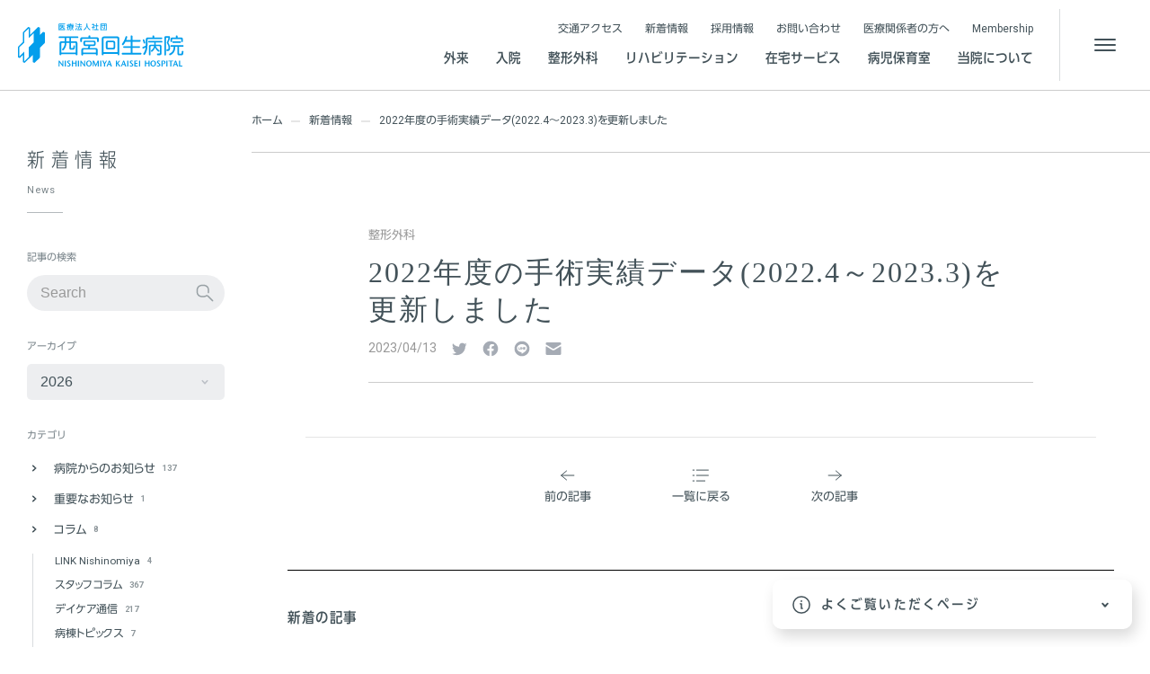

--- FILE ---
content_type: text/html; charset=UTF-8
request_url: https://kaiseihp.jp/news/26978/
body_size: 97878
content:
<!DOCTYPE html>
<html prefix="og: http://ogp.me/ns#">
<head>
	<!-- Google Tag Manager --><script>(function(w,d,s,l,i){w[l]=w[l]||[];w[l].push({'gtm.start':new Date().getTime(),event:'gtm.js'});var f=d.getElementsByTagName(s)[0],j=d.createElement(s),dl=l!='dataLayer'?'&l='+l:'';j.async=true;j.src='https://www.googletagmanager.com/gtm.js?id='+i+dl;f.parentNode.insertBefore(j,f);})(window,document,'script','dataLayer','GTM-W64X94C');</script><!-- End Google Tag Manager -->
	<meta charset="utf-8">
	<title>2022年度の手術実績データ(2022.4～2023.3)を更新しました | 医療法人社団 西宮回生病院</title>

	<meta name="viewport" content="width=device-width, minimum-scale=1, initial-scale=1, viewport-fit=cover">
	<meta name="description" content="明治40年から西宮市で診療を続けている「西宮回生病院」は整形外科を中心に、地域に必要とされる医療の提供を目指します。">
	<meta name="keywords" content="西宮回生病院,西宮市,地域,医療,整形外科,人工関節,変形性股関節症,変形性膝関節症,変形性股関節症,大腿骨頭壊死症,変形性膝関節症,前十字靱帯損傷,乾燥凍結PRP療法（PRP-FD）療法,体外衝撃波疼痛治療">

	<meta property="og:title" content="2022年度の手術実績データ(2022.4～2023.3)を更新しました | 医療法人社団 西宮回生病院">
	<meta property="og:site_name" content="医療法人社団 西宮回生病院">
	<meta property="og:description" content="明治40年から西宮市で診療を続けている「西宮回生病院」は整形外科を中心に、地域に必要とされる医療の提供を目指します。">
	<meta property="og:type" content="article">
	<meta property="og:image" content="https://kaiseihp.jp/hmw_cms/wp-content/uploads/2021/11/icon_13.png">
	<meta property="og:url" content="">
	<meta property="og:locale" content="ja_JP">

	<meta name="twitter:card" content="summary_large_image">
	<meta name="twitter:title" content="2022年度の手術実績データ(2022.4～2023.3)を更新しました | 医療法人社団 西宮回生病院">
	<meta name="twitter:description" content="明治40年から西宮市で診療を続けている「西宮回生病院」は整形外科を中心に、地域に必要とされる医療の提供を目指します。">
	<meta name="twitter:image" content="https://kaiseihp.jp/hmw_cms/wp-content/uploads/2021/11/icon_13.png">
	<meta name="twitter:url" content="">
	
	<link rel="icon" type="image/svg+xml" href="https://kaiseihp.jp/assets/img/global/meta/favicon.svg">
	<link rel="apple-touch-icon-precomposed" href="https://kaiseihp.jp/assets/img/global/meta/apple-touch-icon.png">
	<!--link rel="manifest" href="https://kaiseihp.jp/assets/manifest.json"-->

	<link rel="stylesheet" type="text/css" media="all" href="/assets/css/base.css">
	<link rel="stylesheet" type="text/css" media="all" href="/assets/css/page_news.css">
	<link rel="stylesheet" type="text/css" media="all" href="/assets/css/page_news-detail.css">
	<link rel="stylesheet" type="text/css" media="all" href="/assets/css/page_news_document-container.css">
	<link rel="stylesheet" type="text/css" media="print" href="/assets/css/extra_print.css">

	<link rel="stylesheet" href="https://use.fontawesome.com/releases/v5.7.2/css/all.css" integrity="sha384-fnmOCqbTlWIlj8LyTjo7mOUStjsKC4pOpQbqyi7RrhN7udi9RwhKkMHpvLbHG9Sr" crossorigin="anonymous">

	<!--script type="text/javascript" src="//typesquare.com/3/tsst/script/ja/typesquare.js?-q9Eub7ly1o%3D" charset="utf-8"></script-->
	<script type="text/javascript" src="//webfonts.sakura.ne.jp/js/sakurav3.js"></script>
	

	<script src="/assets/js/module_common.js"></script>
	<script src="/assets/js/page_news-entry.js" defer></script>
	<meta name='robots' content='index, follow, max-image-preview:large, max-snippet:-1, max-video-preview:-1' />
	<style>img:is([sizes="auto" i], [sizes^="auto," i]) { contain-intrinsic-size: 3000px 1500px }</style>
	
	<!-- This site is optimized with the Yoast SEO plugin v25.4 - https://yoast.com/wordpress/plugins/seo/ -->
	<meta name="description" content="2022年4月～2023年3月までに行った整形外科の手術実績を更新しました。" />
	<link rel="canonical" href="https://kaiseihp.jp/news/26978/" />
	<meta property="og:locale" content="ja_JP" />
	<meta property="og:type" content="article" />
	<meta property="og:title" content="2022年度の手術実績データを更新しました｜ 西宮回生病院" />
	<meta property="og:description" content="2022年4月～2023年3月までに行った整形外科の手術実績を更新しました。" />
	<meta property="og:url" content="https://kaiseihp.jp/news/26978/" />
	<meta property="og:site_name" content="西宮回生病院" />
	<meta property="article:published_time" content="2023-04-13T02:52:27+00:00" />
	<meta property="article:modified_time" content="2023-04-13T02:52:28+00:00" />
	<meta property="og:image" content="https://kaiseihp.jp/hmw_cms/wp-content/uploads/2021/11/icon_13.png" />
	<meta property="og:image:width" content="920" />
	<meta property="og:image:height" content="650" />
	<meta property="og:image:type" content="image/png" />
	<meta name="author" content="webmaster-kaisei" />
	<meta name="twitter:card" content="summary_large_image" />
	<meta name="twitter:label1" content="執筆者" />
	<meta name="twitter:data1" content="webmaster-kaisei" />
	<script type="application/ld+json" class="yoast-schema-graph">{"@context":"https://schema.org","@graph":[{"@type":"WebPage","@id":"https://kaiseihp.jp/news/26978/","url":"https://kaiseihp.jp/news/26978/","name":"2022年度の手術実績データを更新しました｜ 西宮回生病院","isPartOf":{"@id":"https://kaiseihp.jp/#website"},"primaryImageOfPage":{"@id":"https://kaiseihp.jp/news/26978/#primaryimage"},"image":{"@id":"https://kaiseihp.jp/news/26978/#primaryimage"},"thumbnailUrl":"https://kaiseihp.jp/hmw_cms/wp-content/uploads/2021/11/icon_13.png","datePublished":"2023-04-13T02:52:27+00:00","dateModified":"2023-04-13T02:52:28+00:00","description":"2022年4月～2023年3月までに行った整形外科の手術実績を更新しました。","inLanguage":"ja","potentialAction":[{"@type":"ReadAction","target":["https://kaiseihp.jp/news/26978/"]}]},{"@type":"ImageObject","inLanguage":"ja","@id":"https://kaiseihp.jp/news/26978/#primaryimage","url":"https://kaiseihp.jp/hmw_cms/wp-content/uploads/2021/11/icon_13.png","contentUrl":"https://kaiseihp.jp/hmw_cms/wp-content/uploads/2021/11/icon_13.png","width":920,"height":650,"caption":"整形外科からのお知らせ"},{"@type":"WebSite","@id":"https://kaiseihp.jp/#website","url":"https://kaiseihp.jp/","name":"西宮回生病院","description":"","publisher":{"@id":"https://kaiseihp.jp/#organization"},"potentialAction":[{"@type":"SearchAction","target":{"@type":"EntryPoint","urlTemplate":"https://kaiseihp.jp/?s={search_term_string}"},"query-input":{"@type":"PropertyValueSpecification","valueRequired":true,"valueName":"search_term_string"}}],"inLanguage":"ja"},{"@type":"Organization","@id":"https://kaiseihp.jp/#organization","name":"平成医療福祉グループ　西宮回生病院","url":"https://kaiseihp.jp/","logo":{"@type":"ImageObject","inLanguage":"ja","@id":"https://kaiseihp.jp/#/schema/logo/image/","url":"https://hmw-06.sakura.ne.jp/wp/wp-content/uploads/2021/11/facebook-og-image.png","contentUrl":"https://hmw-06.sakura.ne.jp/wp/wp-content/uploads/2021/11/facebook-og-image.png","width":1200,"height":630,"caption":"平成医療福祉グループ　西宮回生病院"},"image":{"@id":"https://kaiseihp.jp/#/schema/logo/image/"}}]}</script>
	<!-- / Yoast SEO plugin. -->


<script type="text/javascript">
/* <![CDATA[ */
window._wpemojiSettings = {"baseUrl":"https:\/\/s.w.org\/images\/core\/emoji\/16.0.1\/72x72\/","ext":".png","svgUrl":"https:\/\/s.w.org\/images\/core\/emoji\/16.0.1\/svg\/","svgExt":".svg","source":{"concatemoji":"https:\/\/kaiseihp.jp\/hmw_cms\/wp-includes\/js\/wp-emoji-release.min.js?ver=6.8.3"}};
/*! This file is auto-generated */
!function(s,n){var o,i,e;function c(e){try{var t={supportTests:e,timestamp:(new Date).valueOf()};sessionStorage.setItem(o,JSON.stringify(t))}catch(e){}}function p(e,t,n){e.clearRect(0,0,e.canvas.width,e.canvas.height),e.fillText(t,0,0);var t=new Uint32Array(e.getImageData(0,0,e.canvas.width,e.canvas.height).data),a=(e.clearRect(0,0,e.canvas.width,e.canvas.height),e.fillText(n,0,0),new Uint32Array(e.getImageData(0,0,e.canvas.width,e.canvas.height).data));return t.every(function(e,t){return e===a[t]})}function u(e,t){e.clearRect(0,0,e.canvas.width,e.canvas.height),e.fillText(t,0,0);for(var n=e.getImageData(16,16,1,1),a=0;a<n.data.length;a++)if(0!==n.data[a])return!1;return!0}function f(e,t,n,a){switch(t){case"flag":return n(e,"\ud83c\udff3\ufe0f\u200d\u26a7\ufe0f","\ud83c\udff3\ufe0f\u200b\u26a7\ufe0f")?!1:!n(e,"\ud83c\udde8\ud83c\uddf6","\ud83c\udde8\u200b\ud83c\uddf6")&&!n(e,"\ud83c\udff4\udb40\udc67\udb40\udc62\udb40\udc65\udb40\udc6e\udb40\udc67\udb40\udc7f","\ud83c\udff4\u200b\udb40\udc67\u200b\udb40\udc62\u200b\udb40\udc65\u200b\udb40\udc6e\u200b\udb40\udc67\u200b\udb40\udc7f");case"emoji":return!a(e,"\ud83e\udedf")}return!1}function g(e,t,n,a){var r="undefined"!=typeof WorkerGlobalScope&&self instanceof WorkerGlobalScope?new OffscreenCanvas(300,150):s.createElement("canvas"),o=r.getContext("2d",{willReadFrequently:!0}),i=(o.textBaseline="top",o.font="600 32px Arial",{});return e.forEach(function(e){i[e]=t(o,e,n,a)}),i}function t(e){var t=s.createElement("script");t.src=e,t.defer=!0,s.head.appendChild(t)}"undefined"!=typeof Promise&&(o="wpEmojiSettingsSupports",i=["flag","emoji"],n.supports={everything:!0,everythingExceptFlag:!0},e=new Promise(function(e){s.addEventListener("DOMContentLoaded",e,{once:!0})}),new Promise(function(t){var n=function(){try{var e=JSON.parse(sessionStorage.getItem(o));if("object"==typeof e&&"number"==typeof e.timestamp&&(new Date).valueOf()<e.timestamp+604800&&"object"==typeof e.supportTests)return e.supportTests}catch(e){}return null}();if(!n){if("undefined"!=typeof Worker&&"undefined"!=typeof OffscreenCanvas&&"undefined"!=typeof URL&&URL.createObjectURL&&"undefined"!=typeof Blob)try{var e="postMessage("+g.toString()+"("+[JSON.stringify(i),f.toString(),p.toString(),u.toString()].join(",")+"));",a=new Blob([e],{type:"text/javascript"}),r=new Worker(URL.createObjectURL(a),{name:"wpTestEmojiSupports"});return void(r.onmessage=function(e){c(n=e.data),r.terminate(),t(n)})}catch(e){}c(n=g(i,f,p,u))}t(n)}).then(function(e){for(var t in e)n.supports[t]=e[t],n.supports.everything=n.supports.everything&&n.supports[t],"flag"!==t&&(n.supports.everythingExceptFlag=n.supports.everythingExceptFlag&&n.supports[t]);n.supports.everythingExceptFlag=n.supports.everythingExceptFlag&&!n.supports.flag,n.DOMReady=!1,n.readyCallback=function(){n.DOMReady=!0}}).then(function(){return e}).then(function(){var e;n.supports.everything||(n.readyCallback(),(e=n.source||{}).concatemoji?t(e.concatemoji):e.wpemoji&&e.twemoji&&(t(e.twemoji),t(e.wpemoji)))}))}((window,document),window._wpemojiSettings);
/* ]]> */
</script>
<style id='wp-emoji-styles-inline-css' type='text/css'>

	img.wp-smiley, img.emoji {
		display: inline !important;
		border: none !important;
		box-shadow: none !important;
		height: 1em !important;
		width: 1em !important;
		margin: 0 0.07em !important;
		vertical-align: -0.1em !important;
		background: none !important;
		padding: 0 !important;
	}
</style>
<link rel='stylesheet' id='wp-block-library-css' href='https://kaiseihp.jp/hmw_cms/wp-includes/css/dist/block-library/style.min.css?ver=6.8.3' type='text/css' media='all' />
<style id='classic-theme-styles-inline-css' type='text/css'>
/*! This file is auto-generated */
.wp-block-button__link{color:#fff;background-color:#32373c;border-radius:9999px;box-shadow:none;text-decoration:none;padding:calc(.667em + 2px) calc(1.333em + 2px);font-size:1.125em}.wp-block-file__button{background:#32373c;color:#fff;text-decoration:none}
</style>
<style id='global-styles-inline-css' type='text/css'>
:root{--wp--preset--aspect-ratio--square: 1;--wp--preset--aspect-ratio--4-3: 4/3;--wp--preset--aspect-ratio--3-4: 3/4;--wp--preset--aspect-ratio--3-2: 3/2;--wp--preset--aspect-ratio--2-3: 2/3;--wp--preset--aspect-ratio--16-9: 16/9;--wp--preset--aspect-ratio--9-16: 9/16;--wp--preset--color--black: #000000;--wp--preset--color--cyan-bluish-gray: #abb8c3;--wp--preset--color--white: #ffffff;--wp--preset--color--pale-pink: #f78da7;--wp--preset--color--vivid-red: #cf2e2e;--wp--preset--color--luminous-vivid-orange: #ff6900;--wp--preset--color--luminous-vivid-amber: #fcb900;--wp--preset--color--light-green-cyan: #7bdcb5;--wp--preset--color--vivid-green-cyan: #00d084;--wp--preset--color--pale-cyan-blue: #8ed1fc;--wp--preset--color--vivid-cyan-blue: #0693e3;--wp--preset--color--vivid-purple: #9b51e0;--wp--preset--gradient--vivid-cyan-blue-to-vivid-purple: linear-gradient(135deg,rgba(6,147,227,1) 0%,rgb(155,81,224) 100%);--wp--preset--gradient--light-green-cyan-to-vivid-green-cyan: linear-gradient(135deg,rgb(122,220,180) 0%,rgb(0,208,130) 100%);--wp--preset--gradient--luminous-vivid-amber-to-luminous-vivid-orange: linear-gradient(135deg,rgba(252,185,0,1) 0%,rgba(255,105,0,1) 100%);--wp--preset--gradient--luminous-vivid-orange-to-vivid-red: linear-gradient(135deg,rgba(255,105,0,1) 0%,rgb(207,46,46) 100%);--wp--preset--gradient--very-light-gray-to-cyan-bluish-gray: linear-gradient(135deg,rgb(238,238,238) 0%,rgb(169,184,195) 100%);--wp--preset--gradient--cool-to-warm-spectrum: linear-gradient(135deg,rgb(74,234,220) 0%,rgb(151,120,209) 20%,rgb(207,42,186) 40%,rgb(238,44,130) 60%,rgb(251,105,98) 80%,rgb(254,248,76) 100%);--wp--preset--gradient--blush-light-purple: linear-gradient(135deg,rgb(255,206,236) 0%,rgb(152,150,240) 100%);--wp--preset--gradient--blush-bordeaux: linear-gradient(135deg,rgb(254,205,165) 0%,rgb(254,45,45) 50%,rgb(107,0,62) 100%);--wp--preset--gradient--luminous-dusk: linear-gradient(135deg,rgb(255,203,112) 0%,rgb(199,81,192) 50%,rgb(65,88,208) 100%);--wp--preset--gradient--pale-ocean: linear-gradient(135deg,rgb(255,245,203) 0%,rgb(182,227,212) 50%,rgb(51,167,181) 100%);--wp--preset--gradient--electric-grass: linear-gradient(135deg,rgb(202,248,128) 0%,rgb(113,206,126) 100%);--wp--preset--gradient--midnight: linear-gradient(135deg,rgb(2,3,129) 0%,rgb(40,116,252) 100%);--wp--preset--font-size--small: 13px;--wp--preset--font-size--medium: 20px;--wp--preset--font-size--large: 36px;--wp--preset--font-size--x-large: 42px;--wp--preset--spacing--20: 0.44rem;--wp--preset--spacing--30: 0.67rem;--wp--preset--spacing--40: 1rem;--wp--preset--spacing--50: 1.5rem;--wp--preset--spacing--60: 2.25rem;--wp--preset--spacing--70: 3.38rem;--wp--preset--spacing--80: 5.06rem;--wp--preset--shadow--natural: 6px 6px 9px rgba(0, 0, 0, 0.2);--wp--preset--shadow--deep: 12px 12px 50px rgba(0, 0, 0, 0.4);--wp--preset--shadow--sharp: 6px 6px 0px rgba(0, 0, 0, 0.2);--wp--preset--shadow--outlined: 6px 6px 0px -3px rgba(255, 255, 255, 1), 6px 6px rgba(0, 0, 0, 1);--wp--preset--shadow--crisp: 6px 6px 0px rgba(0, 0, 0, 1);}:where(.is-layout-flex){gap: 0.5em;}:where(.is-layout-grid){gap: 0.5em;}body .is-layout-flex{display: flex;}.is-layout-flex{flex-wrap: wrap;align-items: center;}.is-layout-flex > :is(*, div){margin: 0;}body .is-layout-grid{display: grid;}.is-layout-grid > :is(*, div){margin: 0;}:where(.wp-block-columns.is-layout-flex){gap: 2em;}:where(.wp-block-columns.is-layout-grid){gap: 2em;}:where(.wp-block-post-template.is-layout-flex){gap: 1.25em;}:where(.wp-block-post-template.is-layout-grid){gap: 1.25em;}.has-black-color{color: var(--wp--preset--color--black) !important;}.has-cyan-bluish-gray-color{color: var(--wp--preset--color--cyan-bluish-gray) !important;}.has-white-color{color: var(--wp--preset--color--white) !important;}.has-pale-pink-color{color: var(--wp--preset--color--pale-pink) !important;}.has-vivid-red-color{color: var(--wp--preset--color--vivid-red) !important;}.has-luminous-vivid-orange-color{color: var(--wp--preset--color--luminous-vivid-orange) !important;}.has-luminous-vivid-amber-color{color: var(--wp--preset--color--luminous-vivid-amber) !important;}.has-light-green-cyan-color{color: var(--wp--preset--color--light-green-cyan) !important;}.has-vivid-green-cyan-color{color: var(--wp--preset--color--vivid-green-cyan) !important;}.has-pale-cyan-blue-color{color: var(--wp--preset--color--pale-cyan-blue) !important;}.has-vivid-cyan-blue-color{color: var(--wp--preset--color--vivid-cyan-blue) !important;}.has-vivid-purple-color{color: var(--wp--preset--color--vivid-purple) !important;}.has-black-background-color{background-color: var(--wp--preset--color--black) !important;}.has-cyan-bluish-gray-background-color{background-color: var(--wp--preset--color--cyan-bluish-gray) !important;}.has-white-background-color{background-color: var(--wp--preset--color--white) !important;}.has-pale-pink-background-color{background-color: var(--wp--preset--color--pale-pink) !important;}.has-vivid-red-background-color{background-color: var(--wp--preset--color--vivid-red) !important;}.has-luminous-vivid-orange-background-color{background-color: var(--wp--preset--color--luminous-vivid-orange) !important;}.has-luminous-vivid-amber-background-color{background-color: var(--wp--preset--color--luminous-vivid-amber) !important;}.has-light-green-cyan-background-color{background-color: var(--wp--preset--color--light-green-cyan) !important;}.has-vivid-green-cyan-background-color{background-color: var(--wp--preset--color--vivid-green-cyan) !important;}.has-pale-cyan-blue-background-color{background-color: var(--wp--preset--color--pale-cyan-blue) !important;}.has-vivid-cyan-blue-background-color{background-color: var(--wp--preset--color--vivid-cyan-blue) !important;}.has-vivid-purple-background-color{background-color: var(--wp--preset--color--vivid-purple) !important;}.has-black-border-color{border-color: var(--wp--preset--color--black) !important;}.has-cyan-bluish-gray-border-color{border-color: var(--wp--preset--color--cyan-bluish-gray) !important;}.has-white-border-color{border-color: var(--wp--preset--color--white) !important;}.has-pale-pink-border-color{border-color: var(--wp--preset--color--pale-pink) !important;}.has-vivid-red-border-color{border-color: var(--wp--preset--color--vivid-red) !important;}.has-luminous-vivid-orange-border-color{border-color: var(--wp--preset--color--luminous-vivid-orange) !important;}.has-luminous-vivid-amber-border-color{border-color: var(--wp--preset--color--luminous-vivid-amber) !important;}.has-light-green-cyan-border-color{border-color: var(--wp--preset--color--light-green-cyan) !important;}.has-vivid-green-cyan-border-color{border-color: var(--wp--preset--color--vivid-green-cyan) !important;}.has-pale-cyan-blue-border-color{border-color: var(--wp--preset--color--pale-cyan-blue) !important;}.has-vivid-cyan-blue-border-color{border-color: var(--wp--preset--color--vivid-cyan-blue) !important;}.has-vivid-purple-border-color{border-color: var(--wp--preset--color--vivid-purple) !important;}.has-vivid-cyan-blue-to-vivid-purple-gradient-background{background: var(--wp--preset--gradient--vivid-cyan-blue-to-vivid-purple) !important;}.has-light-green-cyan-to-vivid-green-cyan-gradient-background{background: var(--wp--preset--gradient--light-green-cyan-to-vivid-green-cyan) !important;}.has-luminous-vivid-amber-to-luminous-vivid-orange-gradient-background{background: var(--wp--preset--gradient--luminous-vivid-amber-to-luminous-vivid-orange) !important;}.has-luminous-vivid-orange-to-vivid-red-gradient-background{background: var(--wp--preset--gradient--luminous-vivid-orange-to-vivid-red) !important;}.has-very-light-gray-to-cyan-bluish-gray-gradient-background{background: var(--wp--preset--gradient--very-light-gray-to-cyan-bluish-gray) !important;}.has-cool-to-warm-spectrum-gradient-background{background: var(--wp--preset--gradient--cool-to-warm-spectrum) !important;}.has-blush-light-purple-gradient-background{background: var(--wp--preset--gradient--blush-light-purple) !important;}.has-blush-bordeaux-gradient-background{background: var(--wp--preset--gradient--blush-bordeaux) !important;}.has-luminous-dusk-gradient-background{background: var(--wp--preset--gradient--luminous-dusk) !important;}.has-pale-ocean-gradient-background{background: var(--wp--preset--gradient--pale-ocean) !important;}.has-electric-grass-gradient-background{background: var(--wp--preset--gradient--electric-grass) !important;}.has-midnight-gradient-background{background: var(--wp--preset--gradient--midnight) !important;}.has-small-font-size{font-size: var(--wp--preset--font-size--small) !important;}.has-medium-font-size{font-size: var(--wp--preset--font-size--medium) !important;}.has-large-font-size{font-size: var(--wp--preset--font-size--large) !important;}.has-x-large-font-size{font-size: var(--wp--preset--font-size--x-large) !important;}
:where(.wp-block-post-template.is-layout-flex){gap: 1.25em;}:where(.wp-block-post-template.is-layout-grid){gap: 1.25em;}
:where(.wp-block-columns.is-layout-flex){gap: 2em;}:where(.wp-block-columns.is-layout-grid){gap: 2em;}
:root :where(.wp-block-pullquote){font-size: 1.5em;line-height: 1.6;}
</style>
<link rel='stylesheet' id='wp-members-css' href='https://kaiseihp.jp/hmw_cms/wp-content/plugins/wp-members/assets/css/forms/generic-no-float.min.css?ver=3.5.4.2' type='text/css' media='all' />
<link rel='stylesheet' id='fancybox-css' href='https://kaiseihp.jp/hmw_cms/wp-content/plugins/easy-fancybox/fancybox/1.5.4/jquery.fancybox.min.css?ver=6.8.3' type='text/css' media='screen' />
<style id='fancybox-inline-css' type='text/css'>
#fancybox-outer{background:#ffffff}#fancybox-content{background:#ffffff;border-color:#ffffff;color:#000000;}#fancybox-title,#fancybox-title-float-main{color:#fff}
</style>
<link rel='stylesheet' id='video-js-css' href='https://kaiseihp.jp/hmw_cms/wp-content/plugins/video-embed-thumbnail-generator/video-js/video-js.min.css?ver=8.16.1' type='text/css' media='all' />
<link rel='stylesheet' id='video-js-kg-skin-css' href='https://kaiseihp.jp/hmw_cms/wp-content/plugins/video-embed-thumbnail-generator/video-js/kg-video-js-skin.css?ver=4.10.3' type='text/css' media='all' />
<link rel='stylesheet' id='kgvid_video_styles-css' href='https://kaiseihp.jp/hmw_cms/wp-content/plugins/video-embed-thumbnail-generator/src/public/css/videopack-styles.css?ver=4.10.3' type='text/css' media='all' />
<script type="text/javascript" src="https://kaiseihp.jp/hmw_cms/wp-includes/js/jquery/jquery.min.js?ver=3.7.1" id="jquery-core-js"></script>
<script type="text/javascript" src="https://kaiseihp.jp/hmw_cms/wp-includes/js/jquery/jquery-migrate.min.js?ver=3.4.1" id="jquery-migrate-js"></script>
<link rel="https://api.w.org/" href="https://kaiseihp.jp/wp-json/" /><link rel="alternate" title="JSON" type="application/json" href="https://kaiseihp.jp/wp-json/wp/v2/posts/26978" /><link rel="EditURI" type="application/rsd+xml" title="RSD" href="https://kaiseihp.jp/hmw_cms/xmlrpc.php?rsd" />
<meta name="generator" content="WordPress 6.8.3" />
<link rel='shortlink' href='https://kaiseihp.jp/?p=26978' />
<link rel="alternate" title="oEmbed (JSON)" type="application/json+oembed" href="https://kaiseihp.jp/wp-json/oembed/1.0/embed?url=https%3A%2F%2Fkaiseihp.jp%2Fnews%2F26978%2F" />
<link rel="alternate" title="oEmbed (XML)" type="text/xml+oembed" href="https://kaiseihp.jp/wp-json/oembed/1.0/embed?url=https%3A%2F%2Fkaiseihp.jp%2Fnews%2F26978%2F&#038;format=xml" />

</head>
<body class="single">

	<!-- Google Tag Manager (noscript) --><noscript><iframe src="https://www.googletagmanager.com/ns.html?id=GTM-W64X94C"height="0" width="0" style="display:none;visibility:hidden"></iframe></noscript><!-- End Google Tag Manager (noscript) -->
	<header id="Gh" class="Gh js-drower -hide" data-drower-label="gh-drower">
		<div class="site-subheader">
			<a href="/" class="site-subheader__anchor no-deco" aria-label="西宮回生病院">
				<p class="logo-wrap" role="banner">
					<span class="site-logo"><i data-icon="logo_symbol"></i></span>
					<span class="site-name" name="map1"><i data-icon="logo"></i></span>
				</p>
			</a>
			<ul class="site-shortcuts">
				<li class="site-shortcuts__item"><a href="#main">本文へ</a></li>
				<li class="site-shortcuts__item"><a href="#InformationBar" class="js-information-bar-trigger">各種ご案内を表示</a></li>
				<li class="site-shortcuts__item"><a href="/sitemap/" data-toggle-target="Sitemap" data-drower-label="-show-drower">サイトマップを表示</a></li>
			</ul>
			<ul class="site-subheader__menu">
				<li class="site-subheader__menuitem">
					<a href="/about/access/" class="anchor">
						<i data-icon="icon_map" class="icon"></i>
						<span class="lbl">アクセス</span>
					</a>
				</li>
				<li class="site-subheader__menuitem">
					<button class="menu-button anchor" data-toggle-target="Gh">
						<span class="toggleIcons">
							<i class="toggleIcons__icon icon" data-icon="icon_menu"></i>
							<i class="toggleIcons__icon icon" data-icon="icon_close"></i>
						</span>
						<span class="lbl">メニュー</span>
					</button>
				</li>
			</ul>
		</div>
		<div class="sitemap-button">
			<button class="menu-button" data-toggle-target="Sitemap" data-drower-label="-show-drower" title="サイトマップ">
				<span class="menu-button__icon-wrap"><span class="menu-button__icon"></span></span>
			</button>
		</div>
		<div class="Gh--inner js-drower--inner">
			<div class="Gh__nav js-drower--contents">
				<div class="Gh__nav-inner">
					<nav class="g-nav">
						<ul class="g-nav__list main ui-accordion gh-accordion">
							<li class="g-nav__li anm has-child">
								<a href="/ambulatory/" class="g-nav__anchor">
									<span class="lbl">外来</span>
								</a>
								<div class="ui-accordion--item uia--hide g-nav__child">
									<div class="ui-accordion--trigger"><i class="icon" data-icon="icon_wedge-arrow-d"></i></div>
									<div class="ui-accordion--contents">
										<div class="g-nav__child__container">
											<ul class="ui-accordion--contents-inner g-nav__child__ul">
												<li class="g-nav__child__li"><a href="/ambulatory/outpatient/" class="g-nav__child__anchor"><i class="icon" data-icon="icon_arrow-r"></i><span class="lbl">外来のご案内</span></a></li>
												<li class="g-nav__child__li"><a href="/ambulatory/services/" class="g-nav__child__anchor"><i class="icon" data-icon="icon_arrow-r"></i><span class="lbl">診察科目のご案内</span></a></li>
												<li class="g-nav__child__li"><a href="/ambulatory/inspection/" class="g-nav__child__anchor"><i class="icon" data-icon="icon_arrow-r"></i><span class="lbl">各種検査</span></a></li>
												<li class="g-nav__child__li"><a href="/ambulatory/vaccination/" class="g-nav__child__anchor"><i class="icon" data-icon="icon_arrow-r"></i><span class="lbl">予防接種</span></a></li>
												<li class="g-nav__child__li"><a href="/ambulatory/pediatric-vaccination/" class="g-nav__child__anchor"><i class="icon" data-icon="icon_arrow-r"></i><span class="lbl">子どもの定期予防接種 </span></a></li>
												<li class="g-nav__child__li"><a href="/ambulatory/online/" class="g-nav__child__anchor"><i class="icon" data-icon="icon_arrow-r"></i><span class="lbl">電話診療・オンライン診療</span></a></li>
											</ul>
										</div>
									</div>
									<div class="g-nav__ttl">
										<a href="/ambulatory/" class="g-nav__ttl__anchor">
											<span class="ja">外来</span>
											<span class="en">Ambulatory</span>
										</a>
									</div>
									<div class="g-nav__icon">
										<i class="icon" data-icon="icon_stethoscope"></i>
									</div>
								</div>
							</li>
							<li class="g-nav__li anm has-child">
								<a href="/hospitalization/" class="g-nav__anchor">
									<span class="lbl">入院</span>
								</a>
								<div class="ui-accordion--item uia--hide g-nav__child">
									<div class="ui-accordion--trigger"><i class="icon" data-icon="icon_wedge-arrow-d"></i></div>
									<div class="ui-accordion--contents">
										<div class="g-nav__child__container">
											<div class="ui-accordion--contents-inner">
												<ul class="g-nav__child__ul">
													<li class="g-nav__child__li"><a href="/hospitalization/ward/" class="g-nav__child__anchor"><i class="icon" data-icon="icon_arrow-r"></i><span class="lbl">病棟のご案内</span></a></li>
													<li class="g-nav__child__li"><a href="/hospitalization/flow/" class="g-nav__child__anchor"><i class="icon" data-icon="icon_arrow-r"></i><span class="lbl">入院までの流れ</span></a></li>
													<li class="g-nav__child__li"><a href="/hospitalization/support/" class="g-nav__child__anchor"><i class="icon" data-icon="icon_arrow-r"></i><span class="lbl">入退院のサポート</span></a></li>
													<li class="g-nav__child__li"><a href="/hospitalization/visit/" class="g-nav__child__anchor"><i class="icon" data-icon="icon_arrow-r"></i><span class="lbl">お見舞い・面会について</span></a></li>
													<li class="g-nav__child__li"><a href="/hospitalization/room/" class="g-nav__child__anchor"><i class="icon" data-icon="icon_arrow-r"></i><span class="lbl">部屋の紹介</span></a></li>
													<li class="g-nav__child__li"><a href="/hospitalization/online/" class="g-nav__child__anchor"><i class="icon" data-icon="icon_arrow-r"></i><span class="lbl">オンライン面会のご案内</span></a></li>
												</ul>
											</div>
										</div>
									</div>
									<div class="g-nav__ttl">
										<a href="/hospitalization/" class="g-nav__ttl__anchor">
											<span class="ja">入院</span>
											<span class="en">Hospitalization</span>
										</a>
									</div>
									<div class="g-nav__icon">
										<i class="icon" data-icon="icon_bed"></i>
									</div>
								</div>
							</li>
							<li class="g-nav__li anm has-child">
								<a href="/orthopaedics/" class="g-nav__anchor">
									<span class="lbl">整形外科</span>
								</a>
								<div class="ui-accordion--item uia--hide g-nav__child">
									<div class="ui-accordion--trigger"><i class="icon" data-icon="icon_wedge-arrow-d"></i></div>
									<div class="ui-accordion--contents">
										<div class="g-nav__child__container">
											<div class="ui-accordion--contents-inner">
												<ul class="g-nav__child__ul">
													<li class="g-nav__child__li"><a href="/orthopaedics/hipjoint/" class="g-nav__child__anchor"><i class="icon" data-icon="icon_arrow-r"></i><span class="lbl">股関節</span></a></li>
													<li class="g-nav__child__li"><a href="/orthopaedics/kneejoint/" class="g-nav__child__anchor"><i class="icon" data-icon="icon_arrow-r"></i><span class="lbl">膝関節</span></a></li>
													<li class="g-nav__child__li"><a href="/orthopaedics/sports/" class="g-nav__child__anchor"><i class="icon" data-icon="icon_arrow-r"></i><span class="lbl">スポーツ整形外科</span></a></li>
													<li class="g-nav__child__li"><a href="/orthopaedics/upper-limb/" class="g-nav__child__anchor"><i class="icon" data-icon="icon_arrow-r"></i><span class="lbl">上肢・肩関節</span></a></li>
													<li class="g-nav__child__li"><a href="/orthopaedics/uninsured/" class="g-nav__child__anchor"><i class="icon" data-icon="icon_arrow-r"></i><span class="lbl">外来治療・保険適用外治療 </span></a></li>
													<li class="g-nav__child__li"><a href="/orthopaedics/navigation-system/" class="g-nav__child__anchor"><i class="icon" data-icon="icon_arrow-r"></i><span class="lbl">ナビゲーションシステム</span></a></li>
													<li class="g-nav__child__li"><a href="/orthopaedics/flow/" class="g-nav__child__anchor"><i class="icon" data-icon="icon_arrow-r"></i><span class="lbl">手術前から手術後までの流れ</span></a></li>
													<li class="g-nav__child__li"><a href="/about/achievements/" class="g-nav__child__anchor"><i class="icon" data-icon="icon_arrow-r"></i><span class="lbl">手術実績</span></a></li>
												</ul>
											</div>
										</div>
									</div>
									<div class="g-nav__ttl">
										<a href="/orthopaedics/" class="g-nav__ttl__anchor">
											<span class="ja">整形外科</span>
											<span class="en">Orthopaedics</span>
										</a>
									</div>
									<div class="g-nav__icon">
										<i class="icon" data-icon="icon_damage"></i>
									</div>
								</div>
							</li>
							<li class="g-nav__li anm has-child">
								<a href="/rehabilitation/" class="g-nav__anchor">
									<span class="lbl">リハビリテーション</span>
								</a>
								<div class="ui-accordion--item uia--hide g-nav__child">
									<div class="ui-accordion--trigger"><i class="icon" data-icon="icon_wedge-arrow-d"></i></div>
									<div class="ui-accordion--contents">
										<div class="g-nav__child__container">
											<div class="ui-accordion--contents-inner">
												<ul class="g-nav__child__ul -col2">
													<li class="g-nav__child__li"><a href="/rehabilitation/staff/" class="g-nav__child__anchor"><i class="icon" data-icon="icon_arrow-r"></i><span class="lbl">スタッフ紹介</span></a></li>
													<li class="g-nav__child__li"><a href="/rehabilitation/whats-staff/" class="g-nav__child__anchor"><i class="icon" data-icon="icon_arrow-r"></i><span class="lbl">各職種の役割について</span></a>
													</li>
													<li class="g-nav__child__li"><a href="/rehabilitation/individual/" class="g-nav__child__anchor"><i class="icon" data-icon="icon_arrow-r"></i><span class="lbl">個別リハビリテーション</span></a>
													</li>
													<li class="g-nav__child__li"><a href="/rehabilitation/group/" class="g-nav__child__anchor"><i class="icon" data-icon="icon_arrow-r"></i><span class="lbl">集団リハビリテーション</span></a>
													</li>
													<li class="g-nav__child__li"><a href="/rehabilitation/outpatient-rehabilitation/" class="g-nav__child__anchor"><i class="icon" data-icon="icon_arrow-r"></i><span class="lbl">外来リハビリテーション</span></a>
													</li>
													<li class="g-nav__child__li"><a href="/rehabilitation/horticultural/" class="g-nav__child__anchor"><i class="icon" data-icon="icon_arrow-r"></i><span class="lbl">園芸療法</span></a>
													</li>
													<li class="g-nav__child__li"><a href="/rehabilitation/athletic/" class="g-nav__child__anchor"><i class="icon" data-icon="icon_arrow-r"></i><span class="lbl">アスレティックリハビリテーション</span></a>
													</li>
													<li class="g-nav__child__li"><a href="/rehabilitation/various-initiatives/" class="g-nav__child__anchor"><i class="icon" data-icon="icon_arrow-r"></i><span class="lbl">地域に向けた活動</span></a>
													</li>
													<li class="g-nav__child__li"><a href="/rehabilitation/eating/" class="g-nav__child__anchor"><i class="icon" data-icon="icon_arrow-r"></i><span class="lbl">摂食・嚥下リハ</span></a>
													</li>
													<li class="g-nav__child__li"><a href="/rehabilitation/bladder/" class="g-nav__child__anchor"><i class="icon" data-icon="icon_arrow-r"></i><span class="lbl">排泄ケアリハビリ</span></a>
													</li>
													<li class="g-nav__child__li"><a href="/rehabilitation/rework/" class="g-nav__child__anchor"><i class="icon" data-icon="icon_arrow-r"></i><span class="lbl">復職支援</span></a></li>	
													<li class="g-nav__child__li"><a href="/rehabilitation/equipment/" class="g-nav__child__anchor"><i class="icon" data-icon="icon_arrow-r"></i><span class="lbl">リハビリ機器紹介</span></a></li>
												</ul>
											</div>
										</div>
									</div>
									<div class="g-nav__ttl">
										<a href="/rehabilitation/" class="g-nav__ttl__anchor">
											<span class="ja">リハビリテーション</span>
											<span class="en">Rehabilitation</span>
										</a>
									</div>
									<div class="g-nav__icon">
										<i class="icon" data-icon="icon_wheelchair"></i>
									</div>
								</div>
							</li>
							<li class="g-nav__li anm has-child">
								<a href="/homeservice/" class="g-nav__anchor">
									<span class="lbl">在宅サービス</span>
								</a>
								<div class="ui-accordion--item uia--hide g-nav__child">
									<div class="ui-accordion--trigger"><i class="icon" data-icon="icon_wedge-arrow-d"></i></div>
									<div class="ui-accordion--contents">
										<div class="g-nav__child__container">
											<div class="ui-accordion--contents-inner">
												<ul class="g-nav__child__ul">
													<li class="g-nav__child__li"><a href="/homeservice/procedure/" class="g-nav__child__anchor"><i class="icon" data-icon="icon_arrow-r"></i><span class="lbl">利用の手続き</span></a></li>
													<li class="g-nav__child__li"><a href="/homeservice/visit-rehabilitation/" class="g-nav__child__anchor"><i class="icon" data-icon="icon_arrow-r"></i><span class="lbl">訪問リハビリテーション</span></a></li>
													<li class="g-nav__child__li"><a href="/homeservice/visit-nursing/" class="g-nav__child__anchor"><i class="icon" data-icon="icon_arrow-r"></i><span class="lbl">訪問看護</span></a></li>
													<li class="g-nav__child__li"><a href="/homeservice/day-rehabilitation/" class="g-nav__child__anchor"><i class="icon" data-icon="icon_arrow-r"></i><span class="lbl">通所リハビリテーション</span></a></li>
												</ul>
											</div>
										</div>
									</div>
									<div class="g-nav__ttl">
										<a href="/homeservice/" class="g-nav__ttl__anchor">
											<span class="ja">在宅サービス</span>
											<span class="en">Homeservice</span>
										</a>
									</div>
									<div class="g-nav__icon">
										<i class="icon" data-icon="icon_home"></i>
									</div>
								</div>
							</li>
							<li class="g-nav__li anm has-child">
								<a href="/kidscare/" class="g-nav__anchor">
									<span class="lbl">病児保育室</span>
								</a>
								<div class="ui-accordion--item uia--hide g-nav__child">
									<div class="ui-accordion--trigger"><i class="icon" data-icon="icon_wedge-arrow-d"></i></div>
									<div class="ui-accordion--contents">
										<div class="g-nav__child__container">
											<div class="ui-accordion--contents-inner">
												<ul class="g-nav__child__ul">
													<li class="g-nav__child__li"><a href="/kidscare/#section1" class="g-nav__child__anchor"><i class="icon" data-icon="icon_arrow-r"></i><span class="lbl">空き状況</span></a></li>
													<li class="g-nav__child__li"><a href="/kidscare/#section2" class="g-nav__child__anchor"><i class="icon" data-icon="icon_arrow-r"></i><span class="lbl">対象となる児童</span></a></li>
													<li class="g-nav__child__li"><a href="/kidscare/#section3" class="g-nav__child__anchor"><i class="icon" data-icon="icon_arrow-r"></i><span class="lbl">持ち物</span></a></li>
													<li class="g-nav__child__li"><a href="/kidscare/#section4" class="g-nav__child__anchor"><i class="icon" data-icon="icon_arrow-r"></i><span class="lbl">利用上の注意</span></a></li>
													<li class="g-nav__child__li"><a href="/kidscare/#section5" class="g-nav__child__anchor"><i class="icon" data-icon="icon_arrow-r"></i><span class="lbl">届出書・申請書</span></a></li>
													<li class="g-nav__child__li"><a href="/kidscare/#section6" class="g-nav__child__anchor"><i class="icon" data-icon="icon_arrow-r"></i><span class="lbl">利用証明書</span></a></li>
												</ul>
											</div>
										</div>
									</div>
									<div class="g-nav__ttl">
										<a href="/kidscare/" class="g-nav__ttl__anchor">
											<span class="ja">病児保育室</span>
											<span class="en">Sick kids care</span>
										</a>
									</div>
									<div class="g-nav__icon">
										<i class="icon" data-icon="icon_child"></i>
									</div>
								</div>
							</li>
							<li class="g-nav__li anm has-child">
								<a href="/about/" class="g-nav__anchor">
									<span class="lbl">当院について</span>
								</a>
								<div class="ui-accordion--item uia--hide g-nav__child">
									<div class="ui-accordion--trigger"><i class="icon" data-icon="icon_wedge-arrow-d"></i></div>
									<div class="ui-accordion--contents">
										<div class="g-nav__child__container">
											<div class="ui-accordion--contents-inner">
												<ul class="g-nav__child__ul">
													<li class="g-nav__child__li"><a href="/about/greeting/" class="g-nav__child__anchor"><i class="icon" data-icon="icon_arrow-r"></i><span class="lbl">ご挨拶</span></a></li>
													<li class="g-nav__child__li"><a href="/about/philosophy/" class="g-nav__child__anchor"><i class="icon" data-icon="icon_arrow-r"></i><span class="lbl">病院理念</span></a></li>
													<li class="g-nav__child__li"><a href="/about/overview/" class="g-nav__child__anchor"><i class="icon" data-icon="icon_arrow-r"></i><span class="lbl">病院概要</span></a></li>
													<li class="g-nav__child__li"><a href="/about/doctor/" class="g-nav__child__anchor"><i class="icon" data-icon="icon_arrow-r"></i><span class="lbl">医師のご紹介</span></a></li>
													<li class="g-nav__child__li"><a href="/about/facility/" class="g-nav__child__anchor"><i class="icon" data-icon="icon_arrow-r"></i><span class="lbl">施設案内</span></a></li>
													<li class="g-nav__child__li"><a href="/about/quality-indicator/" class="g-nav__child__anchor"><i class="icon" data-icon="icon_arrow-r"></i><span class="lbl">クオリティ・インディケーター</span></a></li>
													<li class="g-nav__child__li"><a href="/about/satisfaction/" class="g-nav__child__anchor"><i class="icon" data-icon="icon_arrow-r"></i><span class="lbl">患者満足度</span></a></li>
													<li class="g-nav__child__li"><a href="/about/achievements/" class="g-nav__child__anchor"><i class="icon" data-icon="icon_arrow-r"></i><span class="lbl">診療実績</span></a></li>
													<li class="g-nav__child__li"><a href="/about/efforts/" class="g-nav__child__anchor"><i class="icon" data-icon="icon_arrow-r"></i><span class="lbl">当院の取り組み</span></a></li>
													<li class="g-nav__child__li"><a href="/about/access/" class="g-nav__child__anchor"><i class="icon" data-icon="icon_arrow-r"></i><span class="lbl">アクセス</span></a></li>
												</ul>
											</div>
										</div>
									</div>
									<div class="g-nav__ttl">
										<a href="/about/" class="g-nav__ttl__anchor">
											<span class="ja">当院について</span>
											<span class="en">About us</span>
										</a>
									</div>
								</div>
							</li>
						</ul>
						<ul class="g-nav__list sub">
							<li class="g-nav__li anm">
								<a href="/about/access/" class="g-nav__anchor">
									<i class="icon" data-icon="icon_wedge-arrow-r"></i>
									<span class="lbl">交通アクセス</span>
								</a>
							</li>
							<li class="g-nav__li anm">
								<a href="/news/" class="g-nav__anchor">
									<i class="icon" data-icon="icon_wedge-arrow-r"></i>
									<span class="lbl">新着情報</span>
								</a>
							</li>
							<li class="g-nav__li anm">
								<a href="/careers/" class="g-nav__anchor">
									<i class="icon" data-icon="icon_wedge-arrow-r"></i>
									<span class="lbl">採用情報</span>
								</a>
							</li>
							<li class="g-nav__li anm">
								<a href="/contact/" class="g-nav__anchor">
									<i class="icon" data-icon="icon_wedge-arrow-r"></i>
									<span class="lbl">お問い合わせ</span>
								</a>
							</li>
							<li class="g-nav__li anm">
								<a href="/for-medical/" class="g-nav__anchor">
									<i class="icon" data-icon="icon_wedge-arrow-r"></i>
									<span class="lbl">医療関係者の方へ</span>
								</a>
							</li>
							<li class="g-nav__li anm">
								<a href="/membership/" class="g-nav__anchor">
									<i class="icon" data-icon="icon_wedge-arrow-r"></i>
									<span class="lbl">Membership</span>
								</a>
							</li>
						</ul>
						<div class="g-nav__other">
							<p class="anm"><a href="https://hmw.gr.jp/" target="_blank">平成医療福祉グループ</a></p>
							<p class="Gh__small anm"><small>&copy; 2021 Nishinomiya Kaisei Hospital.</small></p>
						</div>
					</nav>
				</div>
			</div>
		</div>
	</header>
	
	<main id="main" class="main-wrapper" role="main">
		<div class="main-contents">

			<p class="partTitle">
				<a href="/news" class="partTitle-inner">
					<i class="icon" data-icon="icon_wedge-arrow-l-c"></i>
					<span class="ja">新着情報</span>
					<span class="en">News</span>
				</a>
			</p>
			<header class="pageHeader">
				<div class="pageHeader-inner">
					<div class="topicpath">
						<div class="topicpath-inner">
							<ul class="topicpathList">
								<li class="topicpathList__item"><a href="/" class="topicpathList__anchor">ホーム</a></li>
<li class="topicpathList__item"><a href="/news" class="topicpathList__anchor">新着情報</a></li><li class="topicpathList__item"><span class="topicpathList__anchor">2022年度の手術実績データ(2022.4～2023.3)を更新しました</span></li>							</ul>
						</div>
					</div>
					<h1 class="pageHeader__ttl">
													<span class="ja">2022年度の手術実績データ(2022.4～2023.3)を更新しました</span>

							
					</h1>
				</div>
			</header>

			<div class="pageBody">
				<article class="entry w-state--s">
					<header class="entryHeader">
						<p class="entry__cat">
							<a href="https://kaiseihp.jp/news/orthopaedics/" class="cat__anchor">整形外科</a>
						</p>
						<h1 class="entry__ttl">2022年度の手術実績データ(2022.4～2023.3)を更新しました</h1>
						<div class="entry__meta">
							<p class="entry__date"><time datetime="2023.04.13">2023/04/13</time></p>
							<div class="sns">
								<ul class="share-items" data-meta-url="https://kaiseihp.jp/news/26978/" data-meta-ttl="2022年度の手術実績データ(2022.4～2023.3)を更新しました"></ul>
							</div>
						</div>
					</header>

					<div class="entryBody-outer">
						<div class="entryBody document-container">


						</div>
					</div>

					<footer class="entryFooter">
						<ul class="ArticlePaging">
							<li class="ArticlePaging__prev "><a href="https://kaiseihp.jp/news/26498/" class="ArticlePaging__anchor"><i class="icon" data-icon="icon_arrow-l"></i>前の記事</a></li>
														<li class="ArticlePaging__back"><a href="/news/" class="ArticlePaging__anchor"><i class="icon" data-icon="icon_list"></i>一覧に戻る</a></li>
														<li class="ArticlePaging__next "><a href="https://kaiseihp.jp/news/26823/" class="ArticlePaging__anchor"><i class="icon" data-icon="icon_arrow-r"></i>次の記事</a></li>
						</ul>
					</footer>
				</article>
				<section class="all-articles w-state c-section--s">
					<div class="section-inner">
						<header class="sectionHeader">
							<h3 class="sectionHeader__ttl">新着の記事</h3>
						</header>
						<div class="sectionBody">
							<ul class="newsList">

<li class="newsList__item other new">

	<a href="https://kaiseihp.jp/news/35180/" class="article__anchor">
		<div class="article__meta-row">
			<p class="article__meta-date">2026.01.19</p>
			<p class="article__meta-cat">
<span class="cat">デイケア通信</span>			</p>
		</div>
		<div class="article__row">
			<p class="article__ttl">【デイケア】季節のおやつDAYを実施しました（2026.1）</p>
			<i class="icon" data-icon="icon_wedge-arrow-r"></i>
		</div>
	</a>
</li>

<li class="newsList__item other">

	<a href="https://kaiseihp.jp/news/35143/" class="article__anchor">
		<div class="article__meta-row">
			<p class="article__meta-date">2026.01.16</p>
			<p class="article__meta-cat">
<span class="cat">病棟トピックス</span>			</p>
		</div>
		<div class="article__row">
			<p class="article__ttl">今年もおせち料理をご提供しました</p>
			<i class="icon" data-icon="icon_wedge-arrow-r"></i>
		</div>
	</a>
</li>

<li class="newsList__item other">

	<a href="https://kaiseihp.jp/news/35091/" class="article__anchor">
		<div class="article__meta-row">
			<p class="article__meta-date">2026.01.15</p>
			<p class="article__meta-cat">
<span class="cat">スタッフコラム</span>			</p>
		</div>
		<div class="article__row">
			<p class="article__ttl">「おむつ」からの離脱</p>
			<i class="icon" data-icon="icon_wedge-arrow-r"></i>
		</div>
	</a>
</li>
							</ul>
						</div>
					</div>
				</section>
			</div>
		</div>

		<div class="side-contents">
			<div class="pageNav">
				<div class="pageNav-inner">
					<header class="pageNavHeader w-state">
						<div class="pageNavHeader-inner">
							<h3 class="pageNavHeader__ttl ls--shink">
								<a href="https://kaiseihp.jp/news/" class="pageNavHeader__anchor">
									<span class="ja">新着情報</span>
									<span class="en">News</span>
								</a>
							</h3>
						</div>
					</header>
					<div class="pageNavBody w-state">
						<div class="pageNav__item">
							<div class="pageNav__ttl">
								<span class="lbl">記事の検索</span>
							</div>
							<div class="pageNav__contents">
								<form role="search" method="get" class="search-form" action="https://kaiseihp.jp/news/">
	<label>
		<span class="screen-reader-text"></span>
		<input type="hidden" name="post_type" value="post">
		<input type="search" class="search-field" placeholder="Search" value="" name="s">
	</label>
	<button type="submit" class="search-submit" title="検索する"><i class="icon" data-icon="icon_search"></i></button>
</form>							</div>
						</div>
						<div class="pageNav__item">
							<div class="pageNav__ttl">
								<span class="lbl">アーカイブ</span>
							</div>
							<div class="pageNav__contents">
								<div class="input--select-wrap archives">
									<select class="input-state-select" id="" name="" onchange="document.location.href=this.options[this.selectedIndex].value;">
											<option value='https://kaiseihp.jp/news/date/2026/'> 2026 </option>
	<option value='https://kaiseihp.jp/news/date/2025/'> 2025 </option>
	<option value='https://kaiseihp.jp/news/date/2024/'> 2024 </option>
	<option value='https://kaiseihp.jp/news/date/2023/'> 2023 </option>
	<option value='https://kaiseihp.jp/news/date/2022/'> 2022 </option>
	<option value='https://kaiseihp.jp/news/date/2021/'> 2021 </option>
	<option value='https://kaiseihp.jp/news/date/2020/'> 2020 </option>
	<option value='https://kaiseihp.jp/news/date/2019/'> 2019 </option>
	<option value='https://kaiseihp.jp/news/date/2018/'> 2018 </option>
									</select>
								</div>
							</div>
						</div>
						<div class="pageNav__item">
							<div class="pageNav__ttl">
								<span class="lbl">カテゴリ</span>
							</div>
							<div class="pageNav__contents">
								<ul class="pageNavList">
									<li class="pageNavList__item pageNavList__item-3"><a class="pageNavList__anchor" href="https://kaiseihp.jp/news/info/">病院からのお知らせ<i class="icon" data-icon="icon_wedge-arrow-r"></i><span class="count" role="presentation">137</span></a>
</li>
	<li class="pageNavList__item pageNavList__item-10"><a class="pageNavList__anchor" href="https://kaiseihp.jp/news/important/">重要なお知らせ<i class="icon" data-icon="icon_wedge-arrow-r"></i><span class="count" role="presentation">1</span></a>
</li>
	<li class="pageNavList__item pageNavList__item-15"><a class="pageNavList__anchor" href="https://kaiseihp.jp/news/column/">コラム<i class="icon" data-icon="icon_wedge-arrow-r"></i><span class="count" role="presentation">8</span></a>
<ul class='pageNavChildList'>
	<li class="pageNavList__item pageNavList__item-63"><a class="pageNavList__anchor" href="https://kaiseihp.jp/news/column/link-nishinomiya-column/">LINK Nishinomiya<i class="icon" data-icon="icon_wedge-arrow-r"></i><span class="count" role="presentation">4</span></a>
</li>
	<li class="pageNavList__item pageNavList__item-2"><a class="pageNavList__anchor" href="https://kaiseihp.jp/news/column/staff/">スタッフコラム<i class="icon" data-icon="icon_wedge-arrow-r"></i><span class="count" role="presentation">367</span></a>
</li>
	<li class="pageNavList__item pageNavList__item-5"><a class="pageNavList__anchor" href="https://kaiseihp.jp/news/column/daycare/">デイケア通信<i class="icon" data-icon="icon_wedge-arrow-r"></i><span class="count" role="presentation">217</span></a>
</li>
	<li class="pageNavList__item pageNavList__item-61"><a class="pageNavList__anchor" href="https://kaiseihp.jp/news/column/ward_topics/" title="病棟での取り組みや実施した行事ごと、集団リハビリなどについてご紹介します">病棟トピックス<i class="icon" data-icon="icon_wedge-arrow-r"></i><span class="count" role="presentation">7</span></a>
</li>
	<li class="pageNavList__item pageNavList__item-4"><a class="pageNavList__anchor" href="https://kaiseihp.jp/news/column/athriha/">アスリハ通信<i class="icon" data-icon="icon_wedge-arrow-r"></i><span class="count" role="presentation">86</span></a>
</li>
	<li class="pageNavList__item pageNavList__item-47"><a class="pageNavList__anchor" href="https://kaiseihp.jp/news/column/%e3%81%9d%e3%81%ae%e4%bb%96%e3%81%ae%e3%81%8a%e7%9f%a5%e3%82%89%e3%81%9b/">その他のお知らせ<i class="icon" data-icon="icon_wedge-arrow-r"></i><span class="count" role="presentation">2</span></a>
</li>
	<li class="pageNavList__item pageNavList__item-50"><a class="pageNavList__anchor" href="https://kaiseihp.jp/news/column/photo/">工事レポート！ 「新病棟、今どうなってる？」<i class="icon" data-icon="icon_wedge-arrow-r"></i><span class="count" role="presentation">9</span></a>
</li>
	<li class="pageNavList__item pageNavList__item-18"><a class="pageNavList__anchor" href="https://kaiseihp.jp/news/column/hipjoint/">股関節<i class="icon" data-icon="icon_wedge-arrow-r"></i><span class="count" role="presentation">13</span></a>
</li>
	<li class="pageNavList__item pageNavList__item-19"><a class="pageNavList__anchor" href="https://kaiseihp.jp/news/column/kneejoint/">膝関節<i class="icon" data-icon="icon_wedge-arrow-r"></i><span class="count" role="presentation">4</span></a>
</li>
	<li class="pageNavList__item pageNavList__item-16"><a class="pageNavList__anchor" href="https://kaiseihp.jp/news/column/sports/">スポーツ整形外科<i class="icon" data-icon="icon_wedge-arrow-r"></i><span class="count" role="presentation">6</span></a>
</li>
</ul>
</li>
	<li class="pageNavList__item pageNavList__item-65"><a class="pageNavList__anchor" href="https://kaiseihp.jp/news/various-initiatives/">地域に向けた活動<i class="icon" data-icon="icon_wedge-arrow-r"></i><span class="count" role="presentation">19</span></a>
</li>
	<li class="pageNavList__item pageNavList__item-59"><a class="pageNavList__anchor" href="https://kaiseihp.jp/news/publication/">論文・発表・出版物実績<i class="icon" data-icon="icon_wedge-arrow-r"></i><span class="count" role="presentation">66</span></a>
</li>
	<li class="pageNavList__item pageNavList__item-6"><a class="pageNavList__anchor" href="https://kaiseihp.jp/news/kidscare/">病児保育室<i class="icon" data-icon="icon_wedge-arrow-r"></i><span class="count" role="presentation">4</span></a>
</li>
	<li class="pageNavList__item pageNavList__item-11"><a class="pageNavList__anchor" href="https://kaiseihp.jp/news/orthopaedics/">整形外科<i class="icon" data-icon="icon_wedge-arrow-r"></i><span class="count" role="presentation">43</span></a>
</li>
	<li class="pageNavList__item pageNavList__item-9"><a class="pageNavList__anchor" href="https://kaiseihp.jp/news/neurosurgery/">脳神経外科<i class="icon" data-icon="icon_wedge-arrow-r"></i><span class="count" role="presentation">12</span></a>
</li>
	<li class="pageNavList__item pageNavList__item-12"><a class="pageNavList__anchor" href="https://kaiseihp.jp/news/rehabilitation/">リハビリテーション<i class="icon" data-icon="icon_wedge-arrow-r"></i><span class="count" role="presentation">28</span></a>
</li>
	<li class="pageNavList__item pageNavList__item-14"><a class="pageNavList__anchor" href="https://kaiseihp.jp/news/media/">メディア/広報<i class="icon" data-icon="icon_wedge-arrow-r"></i><span class="count" role="presentation">17</span></a>
<ul class='pageNavChildList'>
	<li class="pageNavList__item pageNavList__item-60"><a class="pageNavList__anchor" href="https://kaiseihp.jp/news/media/%e6%9d%be%e6%9c%ac%e5%85%89%e5%b9%b3%e9%81%b8%e6%89%8b/">松本光平選手<i class="icon" data-icon="icon_wedge-arrow-r"></i><span class="count" role="presentation">4</span></a>
</li>
</ul>
</li>
	<li class="pageNavList__item pageNavList__item-13"><a class="pageNavList__anchor" href="https://kaiseihp.jp/news/vaccination/">予防接種<i class="icon" data-icon="icon_wedge-arrow-r"></i><span class="count" role="presentation">9</span></a>
</li>
	<li class="pageNavList__item pageNavList__item-7"><a class="pageNavList__anchor" href="https://kaiseihp.jp/news/careers/">採用に関するお知らせ<i class="icon" data-icon="icon_wedge-arrow-r"></i><span class="count" role="presentation">14</span></a>
<ul class='pageNavChildList'>
	<li class="pageNavList__item pageNavList__item-41"><a class="pageNavList__anchor" href="https://kaiseihp.jp/news/careers/hptour/">病院見学会のご案内<i class="icon" data-icon="icon_wedge-arrow-r"></i><span class="count" role="presentation">19</span></a>
</li>
</ul>
</li>
	<li class="pageNavList__item pageNavList__item-1"><a class="pageNavList__anchor" href="https://kaiseihp.jp/news/blog/">西宮回生ニュース<i class="icon" data-icon="icon_wedge-arrow-r"></i><span class="count" role="presentation">59</span></a>
</li>
								</ul>

								<ul class="pageNavList">
									<li class="pageNavList__item pageNavList__item-3">
									<a class="pageNavList__anchor" href="/movie/">動画ギャラリー<i class="icon" data-icon="icon_wedge-arrow-r"><svg xmlns="http://www.w3.org/2000/svg" viewBox="0 0 24 24"><polyline class="svg-line" points="10.69,9.27 13.73,12 10.69,14.73 "></polyline></svg></i>
									</a>
									</li>
								</ul>



							</div>
						</div>
					</div>
				</div>
			</div>
		</div>
	</main>


	<div id="InformationBar" class="InformationBar">
		<div class="InformationBarMain">
			<div class="InformationBarHeader">
				<button class="InformationBar__trigger js-information-bar-trigger">
					<div class="InformationBarHeader__ttl">
						<i class="icon" data-icon="icon_info"></i>
						<span class="lbl">よくご覧いただくページ</span>
					</div>
					<div class="InformationBar__marquee" aria-hidden="true">
						<div class="InformationBar__marquee-inner">
							<span>これから受診される方へ／脳ドック オンライン予約／面会について／外来担当医表(PDF)を確認したい／病院までの地図・アクセス／無料送迎バスのご案内</span>
						</div>
					</div>
					<div class="InformationBarHeader__behavior">
						<i class="open-icon icon" data-icon="icon_wedge-arrow-d"></i>
						<span class="close-icon close-button"><a><span class="menu-button__icon"></span></a></span>
					</div>
				</button>
			</div>
			<div class="InformationBarContents js-information-bar-contents">
				<div class="js-information-bar-contents-inner">
					<ul class="InformationBarList kerning">
						<!--<li class="InformationBarList__item anm">
							<a href="tel:0798-33-0601" class="InformationBarList__anchor">
								<i class="icon" data-icon="icon_phone"></i>
								<span class="lbl">電話をかけたい</span>
							</a>
						</li>-->
						<li class="InformationBarList__item anm">
							<a href="/ambulatory/outpatient/" class="InformationBarList__anchor">
								<i class="icon" data-icon="icon_info"></i>
								<span class="lbl">これから受診される方へ</span>
								<i class="icon" data-icon="icon_wedge-arrow-r"></i>
							</a>
						</li>
						<li class="InformationBarList__item anm">
							<a href="/ambulatory/neurosurgery/online-reserve-dock/" class="InformationBarList__anchor">
								<i class="icon" data-icon="icon_info"></i>
								<span class="lbl">脳ドック オンライン予約</span>
								<i class="icon" data-icon="icon_wedge-arrow-r"></i>
							</a>
						</li>
						<li class="InformationBarList__item anm">
							<a href="/hospitalization/visit/" class="InformationBarList__anchor">
								<i class="icon" data-icon="icon_info"></i>
								<span class="lbl">面会について</span>
								<i class="icon" data-icon="icon_wedge-arrow-r"></i>
							</a>
						</li>
						<!--<li class="InformationBarList__item anm">
							<a href="/contact/" class="InformationBarList__anchor">
								<i class="icon" data-icon="icon_info"></i>
								<span class="lbl">一般的な問い合わせをしたい</span>
								<i class="icon" data-icon="icon_wedge-arrow-r"></i>
							</a>
						</li>
						<li class="InformationBarList__item anm">
							<a href="/hospitalization/support/" class="InformationBarList__anchor">
								<i class="icon" data-icon="icon_info"></i>
								<span class="lbl">病床に関する問い合わせをしたい</span>
								<i class="icon" data-icon="icon_wedge-arrow-r"></i>
							</a>
						</li>
						<li class="InformationBarList__item anm">
							<a href="/careers/" class="InformationBarList__anchor">
								<i class="icon" data-icon="icon_human"></i>
								<span class="lbl">採用について知りたい</span>
								<i class="icon" data-icon="icon_wedge-arrow-r"></i>
							</a>
						</li>-->
						<li class="InformationBarList__item anm">
							<a href="/assets/img/ambulatory/timetable.pdf" class="InformationBarList__anchor" target="_blank">
								<i class="icon" data-icon="icon_calendar"></i>
								<span class="lbl">外来担当医表（PDF）を確認したい</span>
								<i class="icon" data-icon="icon_download"></i>
							</a>
						</li>
						<!--<li class="InformationBarList__item anm">
							<a href="/problem/" class="InformationBarList__anchor">
								<i class="icon" data-icon="icon_device"></i>
								<span class="lbl">ウェブサイトのフィードバック</span>
								<i class="icon" data-icon="icon_wedge-arrow-r"></i>
							</a>
						</li>-->
					</ul>
					<ul class="InformationBarList">
						<li class="InformationBarList__item anm">
							<a href="/about/access/" class="InformationBarList__anchor">
								<i class="icon" data-icon="icon_map"></i>
								<span class="lbl">病院までの地図・アクセス</span>
								<i class="icon" data-icon="icon_wedge-arrow-r"></i>
							</a>
						</li>
						<li class="InformationBarList__item anm">
							<a href="/about/access/#section3" class="InformationBarList__anchor">
								<i class="icon" data-icon="icon_directions_bus"></i>
								<span class="lbl">無料送迎バスのご案内</span>
								<i class="icon" data-icon="icon_wedge-arrow-r"></i>
							</a>
						</li>
					</ul>
				</div>
			</div>
		</div>
		<div class="InformationBar__overlay js-information-bar-overlay"></div>
	</div>

	<aside id="Sitemap" class="Sitemap js-drower" data-drower-label="-show-sitemap">
		<div class="Sitemap-inner js-drower--inner">
			<div class="Sitemap__layoutblock">
				<div class="Sitemap-header">
					<a href="/" class="site-subheader__anchor no-deco">
						<div class="logo-wrap" role="banner">
							<p class="site-logo"><i data-icon="logo_symbol"></i></p>
							<p class="site-name" title="西宮回生病院"><i data-icon="logo"></i></p>
						</div>
					</a>
					<p class="Sitemap-header__ttl">西宮回生病院　サイトマップ</p>
				</div>
				<ul class="SitemapList">
					<li class="SitemapList__item">
						<div class="SitemapList__ttl">
							<span class="num">01</span>
							<a href="/ambulatory/" class="SitemapList__ttl__anchor">外来</a>
						</div>
						<ul class="SitemapChildList">
							<li class="SitemapChildList__item">
								<a href="/ambulatory/outpatient/" class="SitemapChildList__anchor">
									<span class="lbl">外来のご案内</span>
								</a>
							</li>
							<li class="SitemapChildList__item">
								<a href="/ambulatory/services/" class="SitemapChildList__anchor">
									<span class="lbl">診察科目のご案内</span>
								</a>
							</li>
							<li class="SitemapChildList__item">
								<a href="/ambulatory/inspection/" class="SitemapChildList__anchor">
									<span class="lbl">各種検査</span>
								</a>
							</li>
							<li class="SitemapChildList__item">
								<a href="/ambulatory/vaccination/" class="SitemapChildList__anchor">
									<span class="lbl">予防接種</span>
								</a>
							</li>
							<li class="SitemapChildList__item">
								<a href="/ambulatory/pediatric-vaccination/" class="SitemapChildList__anchor">
									<span class="lbl">子どもの定期予防接種 </span>
								</a>
							</li>
							<li class="SitemapChildList__item">
								<a href="/ambulatory/online/" class="SitemapChildList__anchor">
									<span class="lbl">電話診療・オンライン診療</span>
								</a>
							</li>
						</ul>
					</li>
					<li class="SitemapList__item">
						<div class="SitemapList__ttl">
							<span class="num">02</span>
							<a href="/hospitalization/" class="SitemapList__ttl__anchor">入院</a>
						</div>
						<ul class="SitemapChildList">
							<li class="SitemapChildList__item">
								<a href="/hospitalization/ward/" class="SitemapChildList__anchor">
									<span class="lbl">病棟のご案内</span>
								</a>
							</li>
							<li class="SitemapChildList__item">
								<a href="/hospitalization/flow/" class="SitemapChildList__anchor">
									<span class="lbl">入院までの流れ</span>
								</a>
							</li>
							<li class="SitemapChildList__item">
								<a href="/hospitalization/support/" class="SitemapChildList__anchor">
									<span class="lbl">入退院のサポート</span>
								</a>
							</li>
							<li class="SitemapChildList__item">
								<a href="/hospitalization/visit/" class="SitemapChildList__anchor">
									<span class="lbl">お見舞い・面会について</span>
								</a>
							</li>
							<li class="SitemapChildList__item">
								<a href="/hospitalization/room/" class="SitemapChildList__anchor">
									<span class="lbl">部屋の紹介</span>
								</a>
							</li>
							<li class="SitemapChildList__item">
								<a href="/hospitalization/online/" class="SitemapChildList__anchor">
									<span class="lbl">オンライン面会のご案内</span>
								</a>
							</li>
						</ul>
					</li>
					<li class="SitemapList__item">
						<div class="SitemapList__ttl">
							<span class="num">03</span>
							<a href="/orthopaedics/" class="SitemapList__ttl__anchor">整形外科</a>
						</div>
						<ul class="SitemapChildList">
							<li class="SitemapChildList__item">
								<a href="/orthopaedics/hipjoint/" class="SitemapChildList__anchor">
									<span class="lbl">股関節</span>
								</a>
							</li>
							<li class="SitemapChildList__item">
								<a href="/orthopaedics/kneejoint/" class="SitemapChildList__anchor">
									<span class="lbl">膝関節</span>
								</a>
							</li>
							<li class="SitemapChildList__item">
								<a href="/orthopaedics/sports/" class="SitemapChildList__anchor">
									<span class="lbl">スポーツ整形外科</span>
								</a>
							</li>
							<li class="SitemapChildList__item">
								<a href="/orthopaedics/upper-limb/" class="SitemapChildList__anchor">
									<span class="lbl">上肢・肩関節</span>
								</a>
							</li>
							<li class="SitemapChildList__item">
								<a href="/orthopaedics/uninsured/" class="SitemapChildList__anchor">
									<span class="lbl">外来治療・保険適用外治療 </span>
								</a>
							</li>
							<li class="SitemapChildList__item">
								<a href="/orthopaedics/navigation-system/" class="SitemapChildList__anchor">
									<span class="lbl">ナビゲーションシステム</span>
								</a>
							</li>
							<li class="SitemapChildList__item">
								<a href="/orthopaedics/flow/" class="SitemapChildList__anchor">
									<span class="lbl">手術前から手術後までの流れ</span>
								</a>
							</li>
							<li class="SitemapChildList__item">
								<a href="/about/achievements/" class="SitemapChildList__anchor">
									<span class="lbl">手術実績</span>
								</a>
							</li>
							<li class="SitemapChildList__item">
								<a href="/orthopaedics/joanr/index.php" class="SitemapChildList__anchor">
									<span class="lbl">日本整形外科学会症例レジストリー(JOANR)構築に関する研究について</span>
								</a>
							</li>
							<li class="SitemapChildList__item">
								<a href="/privacypolicy/optout" class="SitemapChildList__anchor">
									<span class="lbl">臨床研究に関する情報公開について（オプトアウト）</span>
								</a>
							</li>
						</ul>
					</li>
					<li class="SitemapList__item">
						<div class="SitemapList__ttl">
							<span class="num">04</span>
							<a href="/rehabilitation/" class="SitemapList__ttl__anchor">リハビリテーション</a>
						</div>
						<ul class="SitemapChildList">
							<li class="SitemapChildList__item">
								<a href="/rehabilitation/staff/" class="SitemapChildList__anchor">
									<span class="lbl">スタッフ紹介</span>
								</a>
							</li>
							<li class="SitemapChildList__item">
								<a href="/rehabilitation/whats-staff/" class="SitemapChildList__anchor">
									<span class="lbl">各職種の役割について</span>
								</a>
							</li>
							<li class="SitemapChildList__item">
								<a href="/rehabilitation/individual/" class="SitemapChildList__anchor">
									<span class="lbl">個別リハビリテーション</span>
								</a>
							</li>
							<li class="SitemapChildList__item">
								<a href="/rehabilitation/group/" class="SitemapChildList__anchor">
									<span class="lbl">集団リハビリテーション</span>
								</a>
							</li>
							<li class="SitemapChildList__item">
								<a href="/rehabilitation/outpatient-rehabilitation/" class="SitemapChildList__anchor">
									<span class="lbl">外来リハビリテーション</span>
								</a>
							</li>
							<li class="SitemapChildList__item">
								<a href="/rehabilitation/horticultural/" class="SitemapChildList__anchor">
									<span class="lbl">園芸療法</span>
								</a>
							</li>
							<li class="SitemapChildList__item">
								<a href="/rehabilitation/athletic/" class="SitemapChildList__anchor">
									<span class="lbl">アスレティックリハビリテーション</span>
								</a>
							</li>
							<li class="SitemapChildList__item">
								<a href="/rehabilitation/various-initiatives/" class="SitemapChildList__anchor">
									<span class="lbl">地域に向けた活動</span>
								</a>
							</li>
							<li class="SitemapChildList__item">
								<a href="/rehabilitation/eating/" class="SitemapChildList__anchor">
									<span class="lbl">摂食・嚥下リハビリ</span>
								</a>
							</li>
							<li class="SitemapChildList__item">
								<a href="/rehabilitation/bladder/" class="SitemapChildList__anchor">
									<span class="lbl">排泄ケアリハビリ</span>
								</a>
							</li>
							
							<li class="SitemapChildList__item">
								<a href="/rehabilitation/rework/" class="SitemapChildList__anchor">
									<span class="lbl">復職支援</span>
								</a>
							</li>
							<li class="SitemapChildList__item">
								<a href="/privacypolicy/optout" class="SitemapChildList__anchor">
									<span class="lbl">臨床研究</span>
								</a>
							</li>
						
							<li class="SitemapChildList__item">
								<a href="/rehabilitation/equipment/" class="SitemapChildList__anchor">
									<span class="lbl">リハビリ機器紹介</span>
								</a>
							</li>
						</ul>
					</li>
					<li class="SitemapList__item">
						<div class="SitemapList__ttl">
							<span class="num">05</span>
							<a href="/homeservice/" class="SitemapList__ttl__anchor">在宅サービス</a>
						</div>
						<ul class="SitemapChildList">
							<li class="SitemapChildList__item">
								<a href="/homeservice/procedure/" class="SitemapChildList__anchor">
									<span class="lbl">利用の手続き</span>
								</a>
							</li>
							<li class="SitemapChildList__item">
								<a href="/homeservice/visit-rehabilitation/" class="SitemapChildList__anchor">
									<span class="lbl">訪問リハビリテーション</span>
								</a>
							</li>
							<li class="SitemapChildList__item">
								<a href="/homeservice/visit-nursing/" class="SitemapChildList__anchor">
									<span class="lbl">訪問看護</span>
								</a>
							</li>
							<li class="SitemapChildList__item">
								<a href="/homeservice/day-rehabilitation/" class="SitemapChildList__anchor">
									<span class="lbl">通所リハビリテーション</span>
								</a>
							</li>
						</ul>
					</li>
					<li class="SitemapList__item">
						<div class="SitemapList__ttl">
							<span class="num">06</span>
							<a href="/kidscare/" class="SitemapList__ttl__anchor">病児保育室</a>
						</div>
						<ul class="SitemapChildList">
							<li class="SitemapChildList__item">
								<a href="/kidscare/#section1" class="SitemapChildList__anchor">
									<span class="lbl">空き状況</span>
								</a>
							</li>
							<li class="SitemapChildList__item">
								<a href="/kidscare/#section2" class="SitemapChildList__anchor">
									<span class="lbl">対象となる児童</span>
								</a>
							</li>
							<li class="SitemapChildList__item">
								<a href="/kidscare/#section3" class="SitemapChildList__anchor">
									<span class="lbl">持ち物</span>
								</a>
							</li>
							<li class="SitemapChildList__item">
								<a href="/kidscare/#section4" class="SitemapChildList__anchor">
									<span class="lbl">利用上の注意</span>
								</a>
							</li>
							<li class="SitemapChildList__item">
								<a href="/kidscare/#section5" class="SitemapChildList__anchor">
									<span class="lbl">届出書・申請書</span>
								</a>
							</li>
							<li class="SitemapChildList__item">
								<a href="/kidscare/#section6" class="SitemapChildList__anchor">
									<span class="lbl">利用証明書</span>
								</a>
							</li>
						</ul>
					</li>
					<li class="SitemapList__item">
						<div class="SitemapList__ttl">
							<span class="num">07</span>
							<a href="/about/" class="SitemapList__ttl__anchor">当院について</a>
						</div>
						<ul class="SitemapChildList">
							<li class="SitemapChildList__item">
								<a href="/about/greeting/" class="SitemapChildList__anchor">
									<span class="lbl">ご挨拶</span>
								</a>
							</li>
							<li class="SitemapChildList__item">
								<a href="/about/philosophy/" class="SitemapChildList__anchor">
									<span class="lbl">病院理念</span>
								</a>
							</li>
							<li class="SitemapChildList__item">
								<a href="/about/overview/" class="SitemapChildList__anchor">
									<span class="lbl">病院概要</span>
								</a>
							</li>
							<li class="SitemapChildList__item">
								<a href="/about/facility/" class="SitemapChildList__anchor">
									<span class="lbl">施設案内</span>
								</a>
							</li>
							<li class="SitemapChildList__item">
								<a href="/about/doctor/" class="SitemapChildList__anchor">
									<span class="lbl">医師のご紹介</span>
								</a>
							</li>
							<li class="SitemapChildList__item">
								<a href="/news/publication/" class="SitemapChildList__anchor">
									<span class="lbl">論文・発表・出版物実績</span>
								</a>
							</li>
							<li class="SitemapChildList__item">
								<a href="/about/achievements/" class="SitemapChildList__anchor">
									<span class="lbl">診療実績</span>
								</a>
							</li>
							<li class="SitemapChildList__item">
								<a href="/about/research-activities/" class="SitemapChildList__anchor">
									<span class="lbl">西宮回生病院の臨床研究</span>
								</a>
							</li>
							<li class="SitemapChildList__item">
								<a href="/about/quality-indicator/" class="SitemapChildList__anchor">
									<span class="lbl">クオリティ・インディケーター</span>
								</a>
							</li>
							<li class="SitemapChildList__item">
								<a href="/about/satisfaction/" class="SitemapChildList__anchor">
									<span class="lbl">患者満足度</span>
								</a>
							</li>
							<li class="SitemapChildList__item">
								<a href="/about/efforts/" class="SitemapChildList__anchor">
									<span class="lbl">当院の取り組み</span>
								</a>
							</li>
							<li class="SitemapChildList__item">
								<a href="/about/access/" class="SitemapChildList__anchor">
									<span class="lbl">アクセス</span>
								</a>
							</li>
						</ul>
					</li>
					<li class="SitemapList__item">
						<div class="SitemapList__ttl">
							<span class="num">08</span>
							<a href="/for-medical/" class="SitemapList__ttl__anchor">医療機関の方へ</a>
						</div>
						<ul class="SitemapChildList">
							<li class="SitemapChildList__item">
								<a href="/for-medical/sharing/" class="SitemapChildList__anchor">
									<span class="lbl">共同利用のご案内</span>
								</a>
							</li>
							<li class="SitemapChildList__item">
								<a href="/for-medical/flow/" class="SitemapChildList__anchor">
									<span class="lbl">紹介の流れ・受入可能な状態</span>
								</a>
							</li>
							<li class="SitemapChildList__item">
								<a href="/for-medical/system/" class="SitemapChildList__anchor">
									<span class="lbl">当院の医療体制</span>
								</a>
							</li>
						</ul>
					</li>
					<li class="SitemapList__item">
						<div class="SitemapList__ttl">
							<span class="num">09</span>
							<a href="/careers/" class="SitemapList__ttl__anchor">採用情報</a>
						</div>
						<ul class="SitemapChildList">
							<li class="SitemapChildList__item">
								<a href="/careers/about/" class="SitemapChildList__anchor">
									<span class="lbl">病院について</span>
								</a>
							</li>
							<li class="SitemapChildList__item">
								<a href="/careers/jobs/" class="SitemapChildList__anchor">
									<span class="lbl">募集職種</span>
								</a>
							</li>
							<li class="SitemapChildList__item">
								<a href="/careers/tour/" class="SitemapChildList__anchor">
									<span class="lbl">病院見学会</span>
								</a>
							</li>
							<li class="SitemapChildList__item">
								<a href="/careers/efforts/" class="SitemapChildList__anchor">
									<span class="lbl">取り組み</span>
								</a>
							</li>
							<li class="SitemapChildList__item">
								<a href="/careers/departmental-efforts/" class="SitemapChildList__anchor">
									<span class="lbl">部門の取り組み</span>
								</a>
							</li>
							<li class="SitemapChildList__item">
								<a href="/careers/education/" class="SitemapChildList__anchor">
									<span class="lbl">教育体制</span>
								</a>
							</li>
							<!-- <li class="SitemapChildList__item">
								<a href="/careers/welfare/" class="SitemapChildList__anchor">
									<span class="lbl">福利厚生</span>
								</a>
							</li> -->
							
							<li class="SitemapChildList__item">
								<a href="/careers/gallery/" class="SitemapChildList__anchor">
									<span class="lbl">病院ギャラリー</span>
								</a>
							</li>
							
							<li class="SitemapChildList__item">
								<a href="/careers/faq/" class="SitemapChildList__anchor">
									<span class="lbl">よくある質問</span>
								</a>
							</li>
							<li class="SitemapChildList__item">
								<a href="/news/careers/" class="SitemapChildList__anchor">
									<span class="lbl">お知らせ</span>
								</a>
							</li>
						</ul>
					</li>
					<li class="SitemapList__item -hide">
						<div class="SitemapList__ttl">
							<span class="num">10</span>その他
						</div>
						<ul class="SitemapChildList">
							<li class="SitemapChildList__item">
								<a href="/contact/" class="SitemapChildList__anchor">
									<span class="lbl">お問い合わせ</span>
								</a>
							</li>
							<li class="SitemapChildList__item">
								<a href="/faq/" class="SitemapChildList__anchor">
									<span class="lbl">よくある質問</span>
								</a>
							</li>
							<li class="SitemapChildList__item">
								<a href="/magazine/" class="SitemapChildList__anchor">
									<span class="lbl">広報誌「西宮回生」</span>
								</a>
							</li>
							<li class="SitemapChildList__item">
								<a href="/problem/" class="SitemapChildList__anchor">
									<span class="lbl">ウェブサイトのフィードバック</span>
								</a>
							</li>
							<li class="SitemapChildList__item">
								<a href="/sitemap/" class="SitemapChildList__anchor">
									<span class="lbl">サイトマップ</span>
								</a>
							</li>
							<li class="SitemapChildList__item">
								<a href="/privacypolicy/" class="SitemapChildList__anchor">
									<span class="lbl">プライバシーポリシー</span>
								</a>
							</li>
							<li class="SitemapChildList__item">
								<a href="/privacypolicy/optout" class="SitemapChildList__anchor">
									<span class="lbl">臨床研究に関する情報公開について（オプトアウト）</span>
								</a>
							</li>
							<li class="SitemapChildList__item">
								<a href="/privacypolicy/privacy_any.php" class="SitemapChildList__anchor">
									<span class="lbl">匿名加工情報の作成及び第三者提供について</span>
								</a>
							</li>
							<li class="SitemapChildList__item">
								<a href="/privacypolicy/consent_request.php" class="SitemapChildList__anchor">
									<span class="lbl">個人情報の第三者提供・共同利用について同意のお願い</span>
								</a>
							</li>
							
							<li class="SitemapChildList__item">
								<a href="/sitepolicy/" class="SitemapChildList__anchor">
									<span class="lbl">サイトポリシー</span>
								</a>
							</li>
						</ul>
					</li>
				</ul>			</div>
			<div class="Sitemap__layoutblock SitemapNews__layoutblock">
				<div class="Sitemap__drower-menu">
					<div class="close-button">
						<button title="閉じる" data-toggle-target="Sitemap"><span class="menu-button__icon"></span></button>
					</div>
				</div>
				<section class="SitemapNews">
					<div class="section-inner">
						<header class="SitemapNewsHeader">
							<h2 class="SitemapNewsHeader__ttl">
								<a href="/news/" class="SitemapNewsHeader__anchor">新着情報</a>
							</h2>
						</header>
						<div class="sectionBody">
							<ul class="SitemapNewsList">
								<li class="SitemapNewsList__item new">
									<a href="https://kaiseihp.jp/news/35180/" class="article__anchor">
										<div class="article__meta-row">
											<p class="article__meta-date">2026.01.19</p>
											<p class="article__meta-cat">
											デイケア通信 											</p>
										</div>
										<div class="article__row">
											<p class="article__ttl">【デイケア】季節のおやつDAYを実施しました（2026.1）</p>
											<i class="icon" data-icon="icon_wedge-arrow-r-c"></i>
										</div>
									</a>
								</li>
								<li class="SitemapNewsList__item new">
									<a href="https://kaiseihp.jp/news/35143/" class="article__anchor">
										<div class="article__meta-row">
											<p class="article__meta-date">2026.01.16</p>
											<p class="article__meta-cat">
											病棟トピックス 											</p>
										</div>
										<div class="article__row">
											<p class="article__ttl">今年もおせち料理をご提供しました</p>
											<i class="icon" data-icon="icon_wedge-arrow-r-c"></i>
										</div>
									</a>
								</li>
								<li class="SitemapNewsList__item new">
									<a href="https://kaiseihp.jp/news/35091/" class="article__anchor">
										<div class="article__meta-row">
											<p class="article__meta-date">2026.01.15</p>
											<p class="article__meta-cat">
											スタッフコラム 											</p>
										</div>
										<div class="article__row">
											<p class="article__ttl">「おむつ」からの離脱</p>
											<i class="icon" data-icon="icon_wedge-arrow-r-c"></i>
										</div>
									</a>
								</li>
							</ul>
						</div>
					</div>
				</section>
				<ul class="SitemapList sub">
					<li class="SitemapList__item">
						<a href="/contact/" class="SitemapList__anchor">
							<span class="lbl">ご意見・お問い合わせ</span>
						</a>
					</li>
					<li class="SitemapList__item">
						<a href="/about/access/" class="SitemapList__anchor">
							<span class="lbl">交通アクセス</span>
						</a>
					</li>
					<li class="SitemapList__item">
						<a href="/careers/" class="SitemapList__anchor">
							<span class="lbl">採用情報</span>
						</a>
					</li>
					<li class="SitemapList__item">
						<a href="/faq/" class="SitemapList__anchor">
							<span class="lbl">よくある質問</span>
						</a>
					</li>
					<li class="SitemapList__item">
						<a href="/magazine/" class="SitemapList__anchor">
							<span class="lbl">広報誌『西宮回生』</span>
						</a>
					</li>
					<li class="SitemapList__item">
						<a href="/problem/" class="SitemapList__anchor">
							<span class="lbl">ウェブサイトのフィードバック</span>
						</a>
					</li>
					<li class="SitemapList__item">
						<a href="/privacypolicy/" class="SitemapList__anchor">
							<span class="lbl">プライバシーポリシー</span>
						</a>
					</li>
					<li class="SitemapList__item">
						<a href="/sitepolicy/" class="SitemapList__anchor">
							<span class="lbl">ウェブサイトのご利用にあたって</span>
						</a>
					</li>
				</ul>
				<div class="Sitemap__other">
					<p><a href="https://hmw.gr.jp/" target="_blank">平成医療福祉グループ</a></p>
					<p class="Sitemap__small"><small>© 2021 Nishinomiya Kaisei Hospital.</small></p>
				</div>
			</div>
		</div>
	</aside>
	<footer id="Gf" class="Gf">
		<div class="Gf__inner Gf__sitenav w-state">
			<div class="Gf__layoutblock Gf__address">
				<p class="Gf-logo">
					<a href="/" class="Gf-logo__anchor"><span class="type">医療法人社団</span> 西宮回生病院</a>
				</p>
				<dl class="Gf__address-tbl">
					<div class="Gf__address-tbl__item">
						<dt class="Gf__address-tbl__lbl"><i data-icon="icon_map" class="icon"></i>所在地</dt>
						<dd class="Gf__address-tbl__des">〒662-0957 兵庫県西宮市大浜町1-4 <a href="https://goo.gl/maps/wfX86KR2PWrEDFhY8" target="_blank" class="ib">Googleマップ</a></dd>
					</div>
					<div class="Gf__address-tbl__item">
						<dt class="Gf__address-tbl__lbl"><i data-icon="icon_phone" class="icon"></i>電話番号</dt>
						<dd class="Gf__address-tbl__des">0798-33-0601</dd>
					</div>
					<div class="Gf__address-tbl__item">
						<dt class="Gf__address-tbl__lbl"><i data-icon="icon_fax" class="icon"></i>地域連携室</dt>
						<dd class="Gf__address-tbl__des"><span class="ib">直通FAX&nbsp; </span><span class="ib">0798-26-5567</span></dd>
					</div>
					<div class="Gf__address-tbl__item">
						<dt class="Gf__address-tbl__lbl"><i data-icon="icon_clock" class="icon"></i>外来受付時間</dt>
						<dd class="Gf__address-tbl__des"><span class="ib">午前8:00～11:30／</span><span class="ib">午後12:30～16:30</span></dd>
					</div>
					<div class="Gf__address-tbl__item">
						<dt class="Gf__address-tbl__lbl"><i data-icon="icon_reception" class="icon"></i>休診日</dt>
						<dd class="Gf__address-tbl__des">日曜・祝日・年末年始</dd>
					</div>
				</dl>
			</div>
			<div class="Gf__layoutblock Gf__nav">
				<div class="Gf__section">
					<p class="Gf__section-ttl">インフォメーション</p>
					<ul class="Gf__nav__list">
						<li class="Gf__nav__item">
							<a href="/news/" class="Gf__nav__anchor">
								<i data-icon="icon_wedge-arrow-r" class="icon"></i>
								<span class="lbl">新着情報</span>
							</a>
						</li>
						<li class="Gf__nav__item">
							<a href="/news/media/" class="Gf__nav__anchor">
								<i data-icon="icon_wedge-arrow-r" class="icon"></i>
								<span class="lbl">メディア/広報</span>
							</a>
						</li>
						<li class="Gf__nav__item">
							<a href="/careers/" class="Gf__nav__anchor">
								<i data-icon="icon_wedge-arrow-r" class="icon"></i>
								<span class="lbl">採用情報</span>
							</a>
						</li>
						<li class="Gf__nav__item">
							<a href="/magazine/" class="Gf__nav__anchor">
								<i data-icon="icon_wedge-arrow-r" class="icon"></i>
								<span class="lbl">広報誌『西宮回生』</span>
							</a>
						</li>
						<li class="Gf__nav__item">
							<a href="/contact/" class="Gf__nav__anchor">
								<i data-icon="icon_wedge-arrow-r" class="icon"></i>
								<span class="lbl">ご意見・お問い合わせ</span>
							</a>
						</li>
						<li class="Gf__nav__item">
							<a href="/problem/" class="Gf__nav__anchor">
								<i data-icon="icon_wedge-arrow-r" class="icon"></i>
								<span class="lbl">ウェブサイトのフィードバック</span>
							</a>
						</li>
						<li class="Gf__nav__item">
							<a href="/for-medical/" class="Gf__nav__anchor">
								<i data-icon="icon_wedge-arrow-r" class="icon"></i>
								<span class="lbl">医療関係者の方へ</span>
							</a>
						</li>
					</ul>
				</div>
				<div class="Gf__section">
					<p class="Gf__section-ttl">リンク</p>
					<ul class="Gf__nav__list">
						<li class="Gf__nav__item">
							<a href="https://hmw.gr.jp/" class="Gf__nav__anchor" target="_blank">
								<i data-icon="icon_wedge-arrow-r" class="icon"></i>
								<span class="lbl">平成医療福祉グループ</span>
							</a>
						</li>
						<li class="Gf__nav__item">
							<a href="https://heisei-reha.jp/" class="Gf__nav__anchor" target="_blank">
								<i data-icon="icon_wedge-arrow-r" class="icon"></i>
								<span class="lbl">平成リハビリテーション専門学校</span>
							</a>
						</li>
						<li class="Gf__nav__item">
							<a href="https://www.gamba-osaka.net/" class="Gf__nav__anchor" target="_blank">
								<i data-icon="icon_wedge-arrow-r" class="icon"></i>
								<span class="lbl">ガンバ大阪</span>
							</a>
						</li>
						<li class="Gf__nav__item">
							<a href="https://www.swh2003.com/" class="Gf__nav__anchor" target="_blank">
								<i data-icon="icon_wedge-arrow-r" class="icon"></i>
								<span class="lbl">SWH西宮 Futsal Club</span>
							</a>
						</li>
						<li class="Gf__nav__item">
							<a href="https://konansoccer.com/" class="Gf__nav__anchor" target="_blank">
								<i data-icon="icon_wedge-arrow-r" class="icon"></i>
								<span class="lbl">甲南大学 体育会サッカー部</span>
							</a>
						</li>
					</ul>
				</div>
			</div>
			<p class="Gf__suppl">当ウェブサイトに関するご指摘は<a href="/problem/">専用のフォーム</a>からご意見をお寄せください。</p>
		</div>
		<div class="Gf__inner Gf__other w-state">
			<p class="Gf__small"><small>&copy; 2021 Nishinomiya Kaisei Hospital.</small></p>
			<ul class="Gf__subnav__list">
				<li class="Gf__subnav__item">
					<a href="/faq/" class="Gf__subnav__anchor">
						<span class="lbl">よくある質問</span>
					</a>
				</li>
				<li class="Gf__subnav__item">
					<a href="/privacypolicy/" class="Gf__subnav__anchor">
						<span class="lbl">プライバシーポリシー</span>
					</a>
				</li>
				<li class="Gf__subnav__item">
					<a href="https://hmw.gr.jp/recruitment_privacypolicy/" class="Gf__subnav__anchor" target="_blank" rel="noopener noreferrer">
						<span class="lbl">採用応募者に関する個人情報の取扱い</span>
					</a>
				</li>
				<!--<li class="Gf__subnav__item">
					<a href="/privacypolicy/optout" class="Gf__subnav__anchor">
						<span class="lbl">臨床研究に関する情報公開について</span>
					</a>
				</li>-->
				<li class="Gf__subnav__item">
					<a href="/visiting-manners/index/" class="Gf__subnav__anchor">
						<span class="lbl">院内のルールについて</span>
					</a>
				</li>
				<li class="Gf__subnav__item">
					<a href="/sitepolicy/" class="Gf__subnav__anchor">
						<span class="lbl">ウェブサイトのご利用にあたって</span>
					</a>
				</li>
				<li class="Gf__subnav__item">
					<a href="/sitemap/" class="Gf__subnav__anchor">
						<span class="lbl">サイトマップ</span>
					</a>
				</li>
			</ul>
		</div>
	</footer>

	<script type="speculationrules">
{"prefetch":[{"source":"document","where":{"and":[{"href_matches":"\/*"},{"not":{"href_matches":["\/hmw_cms\/wp-*.php","\/hmw_cms\/wp-admin\/*","\/hmw_cms\/wp-content\/uploads\/*","\/hmw_cms\/wp-content\/*","\/hmw_cms\/wp-content\/plugins\/*","\/hmw_cms\/wp-content\/themes\/nishinomiya-kaisei\/*","\/*\\?(.+)"]}},{"not":{"selector_matches":"a[rel~=\"nofollow\"]"}},{"not":{"selector_matches":".no-prefetch, .no-prefetch a"}}]},"eagerness":"conservative"}]}
</script>
<script type="text/javascript" src="https://kaiseihp.jp/hmw_cms/wp-content/plugins/easy-fancybox/vendor/purify.min.js?ver=6.8.3" id="fancybox-purify-js"></script>
<script type="text/javascript" id="jquery-fancybox-js-extra">
/* <![CDATA[ */
var efb_i18n = {"close":"Close","next":"Next","prev":"Previous","startSlideshow":"Start slideshow","toggleSize":"Toggle size"};
/* ]]> */
</script>
<script type="text/javascript" src="https://kaiseihp.jp/hmw_cms/wp-content/plugins/easy-fancybox/fancybox/1.5.4/jquery.fancybox.min.js?ver=6.8.3" id="jquery-fancybox-js"></script>
<script type="text/javascript" id="jquery-fancybox-js-after">
/* <![CDATA[ */
var fb_timeout, fb_opts={'autoScale':true,'showCloseButton':true,'width':560,'height':340,'margin':20,'pixelRatio':'false','padding':10,'centerOnScroll':false,'enableEscapeButton':true,'speedIn':300,'speedOut':300,'overlayShow':true,'hideOnOverlayClick':true,'overlayColor':'#000','overlayOpacity':0.6,'minViewportWidth':320,'minVpHeight':320,'disableCoreLightbox':'true','enableBlockControls':'true','fancybox_openBlockControls':'true' };
if(typeof easy_fancybox_handler==='undefined'){
var easy_fancybox_handler=function(){
jQuery([".nolightbox","a.wp-block-file__button","a.pin-it-button","a[href*='pinterest.com\/pin\/create']","a[href*='facebook.com\/share']","a[href*='twitter.com\/share']"].join(',')).addClass('nofancybox');
jQuery('a.fancybox-close').on('click',function(e){e.preventDefault();jQuery.fancybox.close()});
/* IMG */
						var unlinkedImageBlocks=jQuery(".wp-block-image > img:not(.nofancybox,figure.nofancybox>img)");
						unlinkedImageBlocks.wrap(function() {
							var href = jQuery( this ).attr( "src" );
							return "<a href='" + href + "'></a>";
						});
var fb_IMG_select=jQuery('a[href*=".jpg" i]:not(.nofancybox,li.nofancybox>a,figure.nofancybox>a),area[href*=".jpg" i]:not(.nofancybox),a[href*=".png" i]:not(.nofancybox,li.nofancybox>a,figure.nofancybox>a),area[href*=".png" i]:not(.nofancybox),a[href*=".webp" i]:not(.nofancybox,li.nofancybox>a,figure.nofancybox>a),area[href*=".webp" i]:not(.nofancybox),a[href*=".jpeg" i]:not(.nofancybox,li.nofancybox>a,figure.nofancybox>a),area[href*=".jpeg" i]:not(.nofancybox)');
fb_IMG_select.addClass('fancybox image');
var fb_IMG_sections=jQuery('.gallery,.wp-block-gallery,.tiled-gallery,.wp-block-jetpack-tiled-gallery,.ngg-galleryoverview,.ngg-imagebrowser,.nextgen_pro_blog_gallery,.nextgen_pro_film,.nextgen_pro_horizontal_filmstrip,.ngg-pro-masonry-wrapper,.ngg-pro-mosaic-container,.nextgen_pro_sidescroll,.nextgen_pro_slideshow,.nextgen_pro_thumbnail_grid,.tiled-gallery');
fb_IMG_sections.each(function(){jQuery(this).find(fb_IMG_select).attr('rel','gallery-'+fb_IMG_sections.index(this));});
jQuery('a.fancybox,area.fancybox,.fancybox>a').each(function(){jQuery(this).fancybox(jQuery.extend(true,{},fb_opts,{'transition':'elastic','transitionIn':'elastic','transitionOut':'elastic','opacity':false,'hideOnContentClick':false,'titleShow':true,'titlePosition':'over','titleFromAlt':true,'showNavArrows':true,'enableKeyboardNav':true,'cyclic':false,'mouseWheel':'true','changeSpeed':250,'changeFade':300}))});
};};
jQuery(easy_fancybox_handler);jQuery(document).on('post-load',easy_fancybox_handler);
/* ]]> */
</script>
<script type="text/javascript" src="https://kaiseihp.jp/hmw_cms/wp-content/plugins/easy-fancybox/vendor/jquery.easing.min.js?ver=1.4.1" id="jquery-easing-js"></script>
<script type="text/javascript" src="https://kaiseihp.jp/hmw_cms/wp-content/plugins/easy-fancybox/vendor/jquery.mousewheel.min.js?ver=3.1.13" id="jquery-mousewheel-js"></script>

</body>
</html>

--- FILE ---
content_type: text/css
request_url: https://kaiseihp.jp/assets/css/page_news.css
body_size: 6803
content:
@charset "utf-8";

.single .pageHeader {
	height: auto;
	border-bottom: none;
}

.pageHeader__ttl {
	
}

.pageHeader__ttl .ja {
	letter-spacing: 0.05em;
}

.single .pageHeader__ttl {
	display: none;
}

/* --------------------------------------------------------- */

.pageNav {
	position: relative;
}

.pageNavList__item {
	position: relative;
}

.pageNav .count {
	margin: auto;
	opacity: 0.6;
	font-weight: 600;
	font-size: 0.9rem;
	vertical-align: top;
	display: inline-block;
	margin-left: 8px;
}

.pageNavList__anchor {
	
}

.pageNavList__anchor .icon {
	order: -1;
}

.pageNavChildList {
	position: relative;
	display: block;
	height: auto;
	opacity: 1;
	margin-left: 6px;
	padding-left: 25px;
	margin-top: 5px;
	font-size: 90%;
}

.pageNavChildList .icon {
	display: none;
}

.pageNavChildList::before {
	position: absolute;
	top: 5px;
	left: 0;
	content: "";
	display: block;
	width: 1px;
	height: calc(100% - 10px);
	background-color: currentColor;
	opacity: 0.2;
	transition: 0.2s ease;
}

a:hover + .pageNavChildList::before {
	opacity: 0.6;
	background-color: var(--color-link);
}

.pageNav__bnr{
	padding-top: 20px;
}

.pageNav__bnr a[target=_blank]::after {
    display: none;
}

.pageNav__bnr img{
	opacity: 1;
	transition: .3s all;
}

@media screen and (max-width: 1280px) {
	.pageNav__bnr{
		max-width: 30%;
	}
}
@media screen and (max-width: 480px) {
	.pageNav__bnr{
		max-width: 70%;
	}
}

.pageNav__bnr img:hover{
	opacity: .7;
}

/* --------------------------------------------------------- */

.newsHeader {
	display: flex;
	align-items: center;
	justify-content: space-between;
	padding-bottom: 20px;
}

.newsHeader__ttl {
	display: flex;
	align-items: center;
	margin: 0;
	font-feature-settings: 'palt';
}

.newsHeader__ttl .icon {
	margin-right: 5px;
}

.newsHeader__ttl a {
	border-bottom: none;
	color: var(--color-txt-weak);
}

@media all and (min-width: 1280px) {

	.newsHeader {
		padding-bottom: 30px;
	}

	.newsHeader__ttl {
		
	}

}

.entries__paged {
	margin: 0;
	font-size: 1.2rem;
}



.newsList__item {
	padding: 0;
}

.newsList__item:before {
	content: none;
}

.newsList__item .article__meta-cat:before {
	content: none;
}

.newsList__item .article__ttl {
	font-size: 1.5rem;
}

.newsList__item.new .article__meta-cat {
	display: flex;
	align-items: center;
	flex-wrap: wrap;
}

.newsList__item.new .article__meta-cat::after {
	display: inline-flex;
	align-items: center;
	content: 'New';
	margin-left: 5px;
	padding: 3px 5px 1px;
	font-size: 0.9rem;
	font-family: 'Roboto';
	font-weight: 600;
	line-height: 1;
	text-transform: uppercase;
	color: #fff;
	background-color: var(--color-accent);
	border-radius: 9px;
}

@media all and (min-width: 768px) {

	.newsList__item .article__ttl {
		font-size: 1.6rem;
	}

}

@media all and (min-width: 1280px) {

	.newsList__item:before,
	.newsList__item:after {
		content: none;
	}

	.newsList__item .article__anchor {
		padding: 20px 0;
	}

	.newsList__item .article__meta-row {
		width: var(--wcalc12-4);
	}

	.newsList__item .article__meta-date {
		width: calc(100% - var(--wcalc3-2));
		min-width: max-content;
	}

	.newsList__item .article__meta-cat {
		width: var(--wcalc3-2);
		text-align: left;
		padding-left: 10px;
		box-sizing: border-box;
	}

	.newsList__item.new .article__meta-cat::after {
		position: absolute;
		right: calc(100%);
		display: inline-block;
	}

	.newsList__item .article__row {
		width: var(--wcalc12-8);
	}

	.newsList__item .article__ttl {
		
	}

}

@media all and (min-width: 1600px) {

	.newsList__item .article__meta-row {
		width: var(--wcalc12-3);
	}

	.newsList__item .article__row {
		width: var(--wcalc12-9);
	}

}

/* --------------------------------------------------------- */

.wp-pagenavi {
	justify-content: flex-start;
}


/* --------------------------------------------------------- */

.search-form {
	position: relative;
}

.search-field {
	width: 100%;
	padding: 8px 45px 8px 15px;
	border: none;
	font-family: var(--system-fonts) !important;
}

.search-field::-webkit-search-cancel-button {
	-webkit-appearance: none;
}

[type="submit"].search-submit {
	position: absolute;
	top: 0;
	right: 0;
	bottom: 0;
	margin: auto;
	padding: 5px 10px;
	border: none;
	color: var(--color-txt);
	background-color: transparent !important;
	box-shadow: none;
	opacity: 0.5;
	transition: .2s ease;
}

.search-submit:hover {
	border: none;
	box-shadow: none;
	opacity: 1;
}

.search-submit .icon {
	stroke-width: 1.5;
}

.archives .input-state-select {
	width: 100%;
	border: none;
	border-radius: 5px;
	background-color: rgba(255,255,255,1);
	padding: 8px 15px;
}

@media all and (min-width: 1280px) {

	.search-field {
		background-color: rgba(76,87,105,0.1) !important;
	}

	.archives .input-state-select {
		background-color: rgba(76,87,105,0.1);
	}

}

.movie{
	display: grid;
	grid-template-columns: repeat(3, 1fr);
	gap: 20px;
}
.movie .stage a{
	border-bottom: none;
}

#wpmem_login fieldset{
  padding: 40px 60px;
	width: 60%;
	margin: 0 auto;
}
#wpmem_login fieldset p img{
	width: 40%;
	margin: 0 auto;
}
#wpmem_login fieldset p input{
	width: 100%;
}
#wpmem_login legend{
  display: none;
}
#wpmem_login .div_text{
  margin-bottom: 30px;
}
#wpmem_login .div_text input{
  width: 100%;
}
#rememberme{
  appearance: checkbox;
	width: 15px;
	height: auto;
}
#wpmem_login .button_div{
	text-align: center!important;
}
#wpmem_login .buttons{
	display: block;
  width: 40%;
  margin: 10px auto 0;
	opacity: 1;
	transition: .2s all;
}
#wpmem_login .buttons:hover{
	opacity: .8;
}

@media screen and (max-width:480px) {
	#wpmem_login fieldset{
		padding: 0;
		width: 90%;
		border: none;
	}
	#wpmem_login .buttons{
		width: 60%;
	}
}

/* mov用ページネーション */
.kgvid_gallery_pagination span{
	width: 50px!important;
	height: 30px!important;
	background-color: #edeef0!important;
	border-radius: 5px!important;
	border: none!important;
	line-height: 30px!important;
	font-weight: normal!important;
	color: #4c5769!important;
	margin-top: 10px;
	margin-left: 5px;
}

.kgvid_gallery_pagination .kgvid_gallery_pagination_selected{
	color: #edeef0!important;
	background-color: #4c5769!important;
}

.kgvid_gallery_pagination span:not(.kgvid_gallery_pagination_selected):hover{
	color: var(--color-link)!important;
}


.kgvid_video_gallery_thumb .mejs-overlay-button {
	transform: scale(0.7) translate(-50%,-50%) !important;
}

@media screen and (max-width:480px) {
	.kgvid_video_gallery_thumb{
		width: 130px!important;
		height: 73px!important;
	}

	.kgvid_gallery_pagination span{
		width: 30px!important;
	}

	.titlebackground {
		display: none;
	}

	.kgvid_video_gallery_thumb .mejs-overlay-button {
		transform: scale(0.5) translate(-50%,-50%) !important;
	}

	.mejs-overlay-play {
		width: 100% !important;
		height: 100% !important;
	}

	.kgvid_wrapper .wp-video-shortcode {
		max-height: 100%;
		height: auto;

	}

	.kgvid_wrapper .mejs-overlay-button {
		margin-top: -15em;
	}

	.mejs-overlay-loading{
		margin-top: -16em;
    margin-left: -26em;
	}
	
}


--- FILE ---
content_type: text/css
request_url: https://kaiseihp.jp/assets/css/page_news_document-container.css
body_size: 768
content:
@charset "utf-8";


.document-container p {
	margin: 1.5em 0;
}

.document-container * + img {
	margin: 1.5em 0;
}

.document-container * + img:last-child {
	margin-bottom: 0;
}

.document-container figure {
	margin-left: 0;
	margin-right: 0;
}

@media all and (min-width: 1280px) {

	.document-container {
		font-size: 1.6rem;
	}

}


/* 回り込みが使用されている画像 */
.document-container img[align="right"] {
	max-width: 40%;
	margin-left: 2ch;
	margin-bottom: 2ch;
}

.document-container img[align="left"] {
	max-width: 40%;
	margin-right: 2ch;
	margin-bottom: 2ch;
}

.document-container img[align="right"]:only-child {
	
}

.document-container img[align="left"]:only-child {
	
}

.document-container .float-img-container {
	margin: 0;
	min-height: 0;
}

.squareimg figure{
  height: 200px!important;
}

@media all and (max-width: 767px) {
	.squareimg figure{
		height: 140px!important;
	}
}

.squareimg figure img{
	object-fit: cover;
}

--- FILE ---
content_type: text/css
request_url: https://kaiseihp.jp/assets/css/extra_print.css
body_size: 248
content:
@charset "utf-8";

/* g-header */

.gh {
	position: relative !important;
}
.gnav {
	display: none;
}

.part-header {
	background-image: none;
	color: #000 !important;
}

.part-header:before {
	display: none !important;
}

.main-wrapper {
	
}

.site-subheader {
	position: relative !important;
}

/* main */

.main-wrapper {
	padding-top: 0;
}

.main {
	
}


/* g-footer */

.gf {
	color: currentColor;
	background-color: transparent;
}


--- FILE ---
content_type: application/javascript
request_url: https://kaiseihp.jp/assets/js/page_news-entry.js
body_size: 861
content:

document.addEventListener("DOMContentLoaded", function() {
	/*
	// inside article icons
	var a = document.querySelectorAll(".entry a[href$='.pdf']");
	for (let i = 0; i < a.length; i++) {
		let str = a[i].innerHTML;
		a[i].innerHTML = '<i data-icon="icon_file_pdf" class="icon"></i>' + str;
	}
	
	// inside article icons
	var a = document.querySelectorAll(".entry a[target='_blank']");
	for (let i = 0; i < a.length; i++) {
		let str = a[i].innerHTML;
		a[i].innerHTML = str + '<i data-icon="icon_blank" class="icon"></i>';
	}
	*/
	
	const dc = document.querySelector(".document-container");
	const img = dc.querySelectorAll("img[align='right']:only-child, img[align='left']:only-child");
	img.forEach(elm => elm.parentNode.classList.add("float-img-container"));
	
}, false);

window.addEventListener("load", function() {
	// add Share items
	var si = document.getElementsByClassName("share-items");
	if (si) {
		for (var i = 0; i < si.length; i++) {
			addShareElement(si[i], window.location.href, document.title);
		}
	}
	
	Icon.set();
	
}, false);

